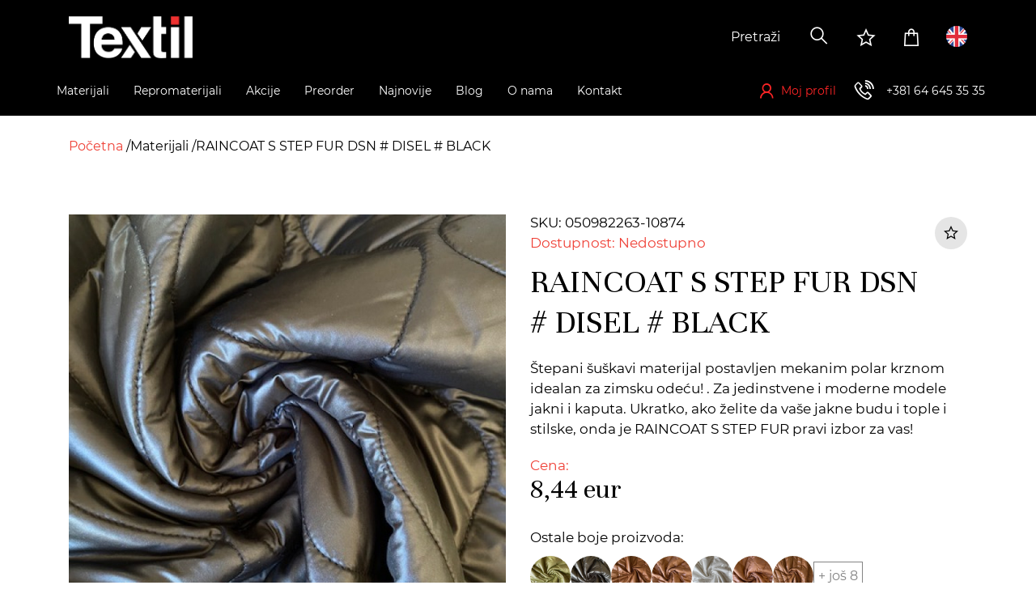

--- FILE ---
content_type: text/html; charset=UTF-8
request_url: https://www.textilue.rs/materijal/raincoat-s-step-fur-dsn-disel-black/050982263-10874
body_size: 18310
content:

<!doctype html>
<html lang="sr">
    <head>
        <script>
window.dataLayer = window.dataLayer || [];
</script>
<!-- Google Tag Manager -->
<script>(function(w,d,s,l,i){w[l]=w[l]||[];w[l].push({'gtm.start':
new Date().getTime(),event:'gtm.js'});var f=d.getElementsByTagName(s)[0],
j=d.createElement(s),dl=l!='dataLayer'?'&l='+l:'';j.async=true;j.src=
'https://www.googletagmanager.com/gtm.js?id='+i+dl;f.parentNode.insertBefore(j,f);
})(window,document,'script','dataLayer','GTM-N6LJ2QF');</script>
<!-- End Google Tag Manager -->
                                                                    <meta name="facebook-domain-verification" content="arlg9tzdgilpsssken1wifhz4zennn" />
                     
        
        <meta charset="utf-8">
<meta http-equiv="X-UA-Compatible" content="IE=edge">
<meta name="viewport" content="width=device-width, initial-scale=1.0, maximum-scale=1.0">
<!-- The above 3 meta tags *must* come first in the head; any other head content must come *after* these tags -->

<meta name="csrf-token" content="">

<title>RAINCOAT S STEP FUR DSN # DISEL # BLACK | Textil</title>
<meta name="description" content="Najveći centar za veleprodaju materijala u regionu.">

<!--PREVENT BROWSERS FROM TURNING PLAIN NUMBER INTO LINK "tel:"-->
<meta name="format-detection" content="telephone=no">

<!--iOS compatibile-->
<meta name="apple-mobile-web-app-capable" content="yes">
<meta name="apple-mobile-web-app-title" content="Textil">
<!-- <link rel="apple-touch-icon" href="img/favicon.ico"> -->

<!--Android compatibile-->
<meta name="mobile-web-app-capable" content="yes">
<meta name="aplication-name" content="Textil">
<!-- <link rel="icon" type="icon/png" href="img/favicon.ico"> -->

<!-- Social networks OG/Twitter -->
<meta property="og:url" content="https://www.textilue.rs/materijal/raincoat-s-step-fur-dsn-disel-black/050982263-10874">
<meta property="og:type" content="product">
<meta property="og:price:curency" content="EUR"><meta property="og:price:amount" content="8,44"><meta property="og:title" content="RAINCOAT S STEP FUR DSN # DISEL # BLACK |  Textil">
<meta property="og:description" content="Najveći centar za veleprodaju materijala u regionu.">
<meta property="og:image" content="/thumbs/l/storage/products/050982263/10874_1.jpg?t=1769045603">
<meta property="og:site_name" content="Textil">
<meta name="twitter:site" content="@Textil">
<meta name="twitter:title" content="RAINCOAT S STEP FUR DSN # DISEL # BLACK |  Textil">
<meta name="twitter:card" content="summary_large_image">
<meta name="twitter:description" content="Najveći centar za veleprodaju materijala u regionu.">
<meta name="twitter:image" content="/theme/img/logo-light.png">

<!-- preload webfonts -->
<link rel="preload" href="https://www.textilue.rs/theme/css/fonts/Montserrat/Montserrat-Regular/Montserrat-Regular.woff2" as="font" type="font/woff2" crossorigin>
<link rel="preload" href="https://www.textilue.rs/theme/css/fonts/Montserrat/Montserrat-Light/Montserrat-Light.woff2" as="font" type="font/woff2" crossorigin>
<link rel="preload" href="https://www.textilue.rs/theme/css/fonts/LineAwesome/la-regular-400.woff2" as="font" type="font/woff2" crossorigin>
<link rel="preload" href="https://www.textilue.rs/theme/css/fonts/LineAwesome/la-brands-400.woff2" as="font" type="font/woff2" crossorigin>
<link rel="preload" href="https://www.textilue.rs/theme/css/fonts/LineAwesome/la-solid-900.woff2" as="font" type="font/woff2" crossorigin>


<!-- favicons -->
<link rel="apple-touch-icon" sizes="57x57" href="https://www.textilue.rs/theme/img/favicons/apple-icon-57x57.png">
<link rel="apple-touch-icon" sizes="60x60" href="https://www.textilue.rs/theme/img/favicons/apple-icon-60x60.png">
<link rel="apple-touch-icon" sizes="72x72" href="https://www.textilue.rs/theme/img/favicons/apple-icon-72x72.png">
<link rel="apple-touch-icon" sizes="76x76" href="https://www.textilue.rs/theme/img/favicons/apple-icon-76x76.png">
<link rel="apple-touch-icon" sizes="114x114" href="https://www.textilue.rs/theme/img/favicons/apple-icon-114x114.png">
<link rel="apple-touch-icon" sizes="120x120" href="https://www.textilue.rs/theme/img/favicons/apple-icon-120x120.png">
<link rel="apple-touch-icon" sizes="144x144" href="https://www.textilue.rs/theme/img/favicons/apple-icon-144x144.png">
<link rel="apple-touch-icon" sizes="152x152" href="https://www.textilue.rs/theme/img/favicons/apple-icon-152x152.png">
<link rel="apple-touch-icon" sizes="180x180" href="https://www.textilue.rs/theme/img/favicons/apple-icon-180x180.png">
<link rel="icon" type="image/png" sizes="192x192"  href="https://www.textilue.rs/theme/img/favicons/android-icon-192x192.png">
<link rel="icon" type="image/png" sizes="32x32" href="https://www.textilue.rs/theme/img/favicons/favicon-32x32.png">
<link rel="icon" type="image/png" sizes="96x96" href="https://www.textilue.rs/theme/img/favicons/favicon-96x96.png">
<link rel="icon" type="image/png" sizes="16x16" href="https://www.textilue.rs/theme/img/favicons/favicon-16x16.png">
<link rel="manifest" href="https://www.textilue.rs/manifest.json">
<meta name="msapplication-TileColor" content="#ffffff">
<meta name="msapplication-TileImage" content="https://www.textilue.rs/theme/img/favicons/ms-icon-144x144.png">
<meta name="theme-color" content="#ffffff">



<!-- Website common style -->


<link rel="stylesheet" type="text/css" href="https://www.textilue.rs/theme/css/toastr.min.css"> 

<link href="https://www.textilue.rs/theme/css/style.css?v=44" rel="stylesheet" type="text/css">


<!--ICON FONT AND CSS FOR PAGE SINGLE PRODUCT (ONLY USED ON THAT PAGE)-->
<link href="https://www.textilue.rs/theme/css/textil-icon-font.css" rel="stylesheet" type="text/css">
<link href="https://www.textilue.rs/theme/css/xzoom.css" rel="stylesheet"  type="text/css" />

<style>

.xzoom-preview {
    border: none;
    background: none;
    box-shadow: none;
}
.xzoom-gallery {
    margin-left: 0;
}

</style>

    </head>

    <body>
        <header>
    <!-- header top start -->
    <div class="header-top">
        <div class="container">
            <div class="wrapper">
                <a href="https://www.textilue.rs" class="header-logo">
                    <img src="https://www.textilue.rs/theme/img/logo-light.png" alt="logo">
                </a>
                <div class="options-wrapper">
                    <form action="" method="get" class="search-form d-flex">
    <div class="form-group">
        <select 
            id="search_products"
            name="search_products"
            class="d-none"
            multiple
        >
                </select>
    </div>
    <button class="search-btn">
        <i class="las la-search" aria-hidden="true"></i>
    </button>
</form>

                    <a href="https://www.textilue.rs/b2b/lista-zelja" class="option-link wishlist-option d-none d-lg-block">
                        <i class="lar la-star" aria-hidden="true"></i>
                    </a>
                    <a href="https://www.textilue.rs/b2b/korpa/prikaz" class="option-link cart-option d-none d-lg-block cart-counter-wrapper">
                        <i class="las la-shopping-bag" aria-hidden="true" data-cart="0"></i>
                    </a>
                                        <a class="option-link language-option" href="/en">
                        <span class="flag-image">
                            <img src="https://www.textilue.rs/theme/img/en-flag.png" alt="en">
                        </span>
                    </a>
                                        <a href="tel: +381646453535" class="option-link phone-link d-lg-none">
                        <i class="las la-phone-volume" aria-hidden="true"></i>
                    </a>
                    <button class="menu-toggler option-link d-lg-none">
                        <i class="las la-bars"></i>
                    </button>
                </div>
            </div>
        </div>
    </div><!-- header top end -->
    <!-- header bottom start -->
    <div class="header-bottom">
        <div class="container">
            <div class="wrapper">
                <button class="close-menu hover d-lg-none">
                    <i class="las la-times"></i>
                </button>
                <!-- header menu start -->
                <nav class="header-menu-wrapper">
                    <ul class="header-menu">
                         
                                                <li class="header-menu-item ">
                            <a href="/materijali" class="header-menu-link">
                                <span class="header-menu-link-text">Materijali</span>
                                                                    <span class="submenu-toggler">
                                        <i class="las la-plus"></i>
                                    </span>
                                    <span class="arrow-down d-none">
                                        <svg aria-hidden="true" focusable="false" data-prefix="fas" data-icon="chevron-up" class="svg-inline--fa fa-chevron-up fa-w-14" role="img" xmlns="http://www.w3.org/2000/svg" viewBox="0 0 448 512"><path fill="currentColor" d="M240.971 130.524l194.343 194.343c9.373 9.373 9.373 24.569 0 33.941l-22.667 22.667c-9.357 9.357-24.522 9.375-33.901.04L224 227.495 69.255 381.516c-9.379 9.335-24.544 9.317-33.901-.04l-22.667-22.667c-9.373-9.373-9.373-24.569 0-33.941L207.03 130.525c9.372-9.373 24.568-9.373 33.941-.001z"></path></svg>
                                    </span>
                                                            </a>
                                                            <div class="submenu-wrapper">
                                                                        <div class="submenu-part">
                                        <ul class="submenu">
                                                                                <li class="header-menu-item">
                                            <a href="/materijali/sport-fitness" class="header-menu-link">
                                                <span class="header-menu-link-text">
                                                    Sport/Fitness
                                                </span>
                                                <span class="submenu-toggler">
                                                    <i class="las la-plus"></i>
                                                </span>
                                            </a>
                                            <ul class="submenu" >
                                                                                                                                            </ul>
                                        </li>
                                                                                <li class="header-menu-item">
                                            <a href="/materijali/rublje-and-sleepwear" class="header-menu-link">
                                                <span class="header-menu-link-text">
                                                    Rublje &amp; Sleepwear
                                                </span>
                                                <span class="submenu-toggler">
                                                    <i class="las la-plus"></i>
                                                </span>
                                            </a>
                                            <ul class="submenu" >
                                                                                                                                            </ul>
                                        </li>
                                                                                <li class="header-menu-item">
                                            <a href="/materijali/male-kolicine" class="header-menu-link">
                                                <span class="header-menu-link-text">
                                                    Male količine
                                                </span>
                                                <span class="submenu-toggler">
                                                    <i class="las la-plus"></i>
                                                </span>
                                            </a>
                                            <ul class="submenu" >
                                                                                                                                            </ul>
                                        </li>
                                                                                <li class="header-menu-item">
                                            <a href="/materijali/trikotazni-materijali" class="header-menu-link">
                                                <span class="header-menu-link-text">
                                                    Trikotažni materijali
                                                </span>
                                                <span class="submenu-toggler">
                                                    <i class="las la-plus"></i>
                                                </span>
                                            </a>
                                            <ul class="submenu" >
                                                                                                <li class="header-menu-item d-none d-lg-block">
                                                    <span class="header-menu-link">
                                                        <span class="header-menu-link-text">
                                                        -
                                                        </span>
                                                    </span>
                                                </li>
                                                                                                                                                <li class="header-menu-item">
                                                    <a href="/materijali/trikotazni-materijali/pletenine" class="header-menu-link">
                                                        <span class="header-menu-link-text">
                                                            Pletenine
                                                        </span>
                                                    </a>
                                                </li>
                                                                                                <li class="header-menu-item">
                                                    <a href="/materijali/trikotazni-materijali/futer" class="header-menu-link">
                                                        <span class="header-menu-link-text">
                                                            Futer
                                                        </span>
                                                    </a>
                                                </li>
                                                                                                <li class="header-menu-item">
                                                    <a href="/materijali/trikotazni-materijali/singl" class="header-menu-link">
                                                        <span class="header-menu-link-text">
                                                            Singl
                                                        </span>
                                                    </a>
                                                </li>
                                                                                                <li class="header-menu-item">
                                                    <a href="/materijali/trikotazni-materijali/interlok" class="header-menu-link">
                                                        <span class="header-menu-link-text">
                                                            Interlok
                                                        </span>
                                                    </a>
                                                </li>
                                                                                                <li class="header-menu-item">
                                                    <a href="/materijali/trikotazni-materijali/rib" class="header-menu-link">
                                                        <span class="header-menu-link-text">
                                                            Rib
                                                        </span>
                                                    </a>
                                                </li>
                                                                                                <li class="header-menu-item">
                                                    <a href="/materijali/trikotazni-materijali/viskoza-pletenina" class="header-menu-link">
                                                        <span class="header-menu-link-text">
                                                            Viskoza pletenina
                                                        </span>
                                                    </a>
                                                </li>
                                                                                                <li class="header-menu-item">
                                                    <a href="/materijali/trikotazni-materijali/poliestarska-trikotaza" class="header-menu-link">
                                                        <span class="header-menu-link-text">
                                                            Poliestarska trikotaža
                                                        </span>
                                                    </a>
                                                </li>
                                                                                                <li class="header-menu-item">
                                                    <a href="/materijali/trikotazni-materijali/polar" class="header-menu-link">
                                                        <span class="header-menu-link-text">
                                                            Polar
                                                        </span>
                                                    </a>
                                                </li>
                                                                                                <li class="header-menu-item">
                                                    <a href="/materijali/trikotazni-materijali/bebi-plis" class="header-menu-link">
                                                        <span class="header-menu-link-text">
                                                            Bebi pliš
                                                        </span>
                                                    </a>
                                                </li>
                                                                                                <li class="header-menu-item">
                                                    <a href="/materijali/trikotazni-materijali/vunene-trikotaze" class="header-menu-link">
                                                        <span class="header-menu-link-text">
                                                            Vunene trikotaže
                                                        </span>
                                                    </a>
                                                </li>
                                                                                                <li class="header-menu-item">
                                                    <a href="/materijali/trikotazni-materijali/zakard-pletenina" class="header-menu-link">
                                                        <span class="header-menu-link-text">
                                                            Žakard pletenina
                                                        </span>
                                                    </a>
                                                </li>
                                                                                                <li class="header-menu-item">
                                                    <a href="/materijali/trikotazni-materijali/plis" class="header-menu-link">
                                                        <span class="header-menu-link-text">
                                                            Pliš
                                                        </span>
                                                    </a>
                                                </li>
                                                                                                <li class="header-menu-item">
                                                    <a href="/materijali/trikotazni-materijali/scuba" class="header-menu-link">
                                                        <span class="header-menu-link-text">
                                                            Scuba
                                                        </span>
                                                    </a>
                                                </li>
                                                                                            </ul>
                                        </li>
                                                                                </ul>
                                    </div>
                                                                        <div class="submenu-part">
                                        <ul class="submenu">
                                                                                <li class="header-menu-item">
                                            <a href="/materijali/materijali-za-svecane-kolekcije" class="header-menu-link">
                                                <span class="header-menu-link-text">
                                                    Materijali za svečane kolekcije
                                                </span>
                                                <span class="submenu-toggler">
                                                    <i class="las la-plus"></i>
                                                </span>
                                            </a>
                                            <ul class="submenu" >
                                                                                                <li class="header-menu-item d-none d-lg-block">
                                                    <span class="header-menu-link">
                                                        <span class="header-menu-link-text">
                                                        -
                                                        </span>
                                                    </span>
                                                </li>
                                                                                                                                                <li class="header-menu-item">
                                                    <a href="/materijali/materijali-za-svecane-kolekcije/trending-materijali" class="header-menu-link">
                                                        <span class="header-menu-link-text">
                                                            Trending materijali
                                                        </span>
                                                    </a>
                                                </li>
                                                                                                <li class="header-menu-item">
                                                    <a href="/materijali/materijali-za-svecane-kolekcije/saten" class="header-menu-link">
                                                        <span class="header-menu-link-text">
                                                            Saten
                                                        </span>
                                                    </a>
                                                </li>
                                                                                                <li class="header-menu-item">
                                                    <a href="/materijali/materijali-za-svecane-kolekcije/svila" class="header-menu-link">
                                                        <span class="header-menu-link-text">
                                                            Svila
                                                        </span>
                                                    </a>
                                                </li>
                                                                                                <li class="header-menu-item">
                                                    <a href="/materijali/materijali-za-svecane-kolekcije/til" class="header-menu-link">
                                                        <span class="header-menu-link-text">
                                                            Til
                                                        </span>
                                                    </a>
                                                </li>
                                                                                                <li class="header-menu-item">
                                                    <a href="/materijali/materijali-za-svecane-kolekcije/cipka" class="header-menu-link">
                                                        <span class="header-menu-link-text">
                                                            Čipka
                                                        </span>
                                                    </a>
                                                </li>
                                                                                                <li class="header-menu-item">
                                                    <a href="/materijali/materijali-za-svecane-kolekcije/sljokice" class="header-menu-link">
                                                        <span class="header-menu-link-text">
                                                            Šljokice
                                                        </span>
                                                    </a>
                                                </li>
                                                                                                <li class="header-menu-item">
                                                    <a href="/materijali/materijali-za-svecane-kolekcije/svecane-trikotaze" class="header-menu-link">
                                                        <span class="header-menu-link-text">
                                                            Svečane trikotaže
                                                        </span>
                                                    </a>
                                                </li>
                                                                                            </ul>
                                        </li>
                                                                                <li class="header-menu-item">
                                            <a href="/materijali/stofovi" class="header-menu-link">
                                                <span class="header-menu-link-text">
                                                    Štofovi
                                                </span>
                                                <span class="submenu-toggler">
                                                    <i class="las la-plus"></i>
                                                </span>
                                            </a>
                                            <ul class="submenu" >
                                                                                                <li class="header-menu-item d-none d-lg-block">
                                                    <span class="header-menu-link">
                                                        <span class="header-menu-link-text">
                                                        -
                                                        </span>
                                                    </span>
                                                </li>
                                                                                                                                                <li class="header-menu-item">
                                                    <a href="/materijali/stofovi/stof" class="header-menu-link">
                                                        <span class="header-menu-link-text">
                                                            Štof
                                                        </span>
                                                    </a>
                                                </li>
                                                                                                <li class="header-menu-item">
                                                    <a href="/materijali/stofovi/ponte-roma" class="header-menu-link">
                                                        <span class="header-menu-link-text">
                                                            Ponte Roma
                                                        </span>
                                                    </a>
                                                </li>
                                                                                                <li class="header-menu-item">
                                                    <a href="/materijali/stofovi/zakard-tkanina" class="header-menu-link">
                                                        <span class="header-menu-link-text">
                                                            Žakard tkanina
                                                        </span>
                                                    </a>
                                                </li>
                                                                                            </ul>
                                        </li>
                                                                                <li class="header-menu-item">
                                            <a href="/materijali/kosuljarci" class="header-menu-link">
                                                <span class="header-menu-link-text">
                                                    Košuljarci
                                                </span>
                                                <span class="submenu-toggler">
                                                    <i class="las la-plus"></i>
                                                </span>
                                            </a>
                                            <ul class="submenu" >
                                                                                                <li class="header-menu-item d-none d-lg-block">
                                                    <span class="header-menu-link">
                                                        <span class="header-menu-link-text">
                                                        -
                                                        </span>
                                                    </span>
                                                </li>
                                                                                                                                                <li class="header-menu-item">
                                                    <a href="/materijali/kosuljarci/viskozni-kosuljarac" class="header-menu-link">
                                                        <span class="header-menu-link-text">
                                                            Viskozni košuljarac
                                                        </span>
                                                    </a>
                                                </li>
                                                                                                <li class="header-menu-item">
                                                    <a href="/materijali/kosuljarci/sinteticki-kosuljarac" class="header-menu-link">
                                                        <span class="header-menu-link-text">
                                                            Sintetički košuljarac
                                                        </span>
                                                    </a>
                                                </li>
                                                                                                <li class="header-menu-item">
                                                    <a href="/materijali/kosuljarci/pamucni-kosuljarac" class="header-menu-link">
                                                        <span class="header-menu-link-text">
                                                            Pamučni košuljarac
                                                        </span>
                                                    </a>
                                                </li>
                                                                                            </ul>
                                        </li>
                                                                                </ul>
                                    </div>
                                                                        <div class="submenu-part">
                                        <ul class="submenu">
                                                                                <li class="header-menu-item">
                                            <a href="/materijali/materijali-za-jakne-i-kapute" class="header-menu-link">
                                                <span class="header-menu-link-text">
                                                    Materijali za jakne i kapute
                                                </span>
                                                <span class="submenu-toggler">
                                                    <i class="las la-plus"></i>
                                                </span>
                                            </a>
                                            <ul class="submenu" >
                                                                                                <li class="header-menu-item d-none d-lg-block">
                                                    <span class="header-menu-link">
                                                        <span class="header-menu-link-text">
                                                        -
                                                        </span>
                                                    </span>
                                                </li>
                                                                                                                                                <li class="header-menu-item">
                                                    <a href="/materijali/materijali-za-jakne-i-kapute/suskavac" class="header-menu-link">
                                                        <span class="header-menu-link-text">
                                                            Šuškavac
                                                        </span>
                                                    </a>
                                                </li>
                                                                                                <li class="header-menu-item">
                                                    <a href="/materijali/materijali-za-jakne-i-kapute/velur" class="header-menu-link">
                                                        <span class="header-menu-link-text">
                                                            Velur
                                                        </span>
                                                    </a>
                                                </li>
                                                                                                <li class="header-menu-item">
                                                    <a href="/materijali/materijali-za-jakne-i-kapute/bukle" class="header-menu-link">
                                                        <span class="header-menu-link-text">
                                                            Bukle
                                                        </span>
                                                    </a>
                                                </li>
                                                                                                <li class="header-menu-item">
                                                    <a href="/materijali/materijali-za-jakne-i-kapute/tvid" class="header-menu-link">
                                                        <span class="header-menu-link-text">
                                                            Tvid
                                                        </span>
                                                    </a>
                                                </li>
                                                                                                <li class="header-menu-item">
                                                    <a href="/materijali/materijali-za-jakne-i-kapute/vestacka-krzna" class="header-menu-link">
                                                        <span class="header-menu-link-text">
                                                            Veštačka krzna
                                                        </span>
                                                    </a>
                                                </li>
                                                                                            </ul>
                                        </li>
                                                                                <li class="header-menu-item">
                                            <a href="/materijali/casual" class="header-menu-link">
                                                <span class="header-menu-link-text">
                                                    Casual
                                                </span>
                                                <span class="submenu-toggler">
                                                    <i class="las la-plus"></i>
                                                </span>
                                            </a>
                                            <ul class="submenu" >
                                                                                                <li class="header-menu-item d-none d-lg-block">
                                                    <span class="header-menu-link">
                                                        <span class="header-menu-link-text">
                                                        -
                                                        </span>
                                                    </span>
                                                </li>
                                                                                                                                                <li class="header-menu-item">
                                                    <a href="/materijali/casual/eko-koza" class="header-menu-link">
                                                        <span class="header-menu-link-text">
                                                            Eko koža
                                                        </span>
                                                    </a>
                                                </li>
                                                                                                <li class="header-menu-item">
                                                    <a href="/materijali/casual/keper" class="header-menu-link">
                                                        <span class="header-menu-link-text">
                                                            Keper
                                                        </span>
                                                    </a>
                                                </li>
                                                                                                <li class="header-menu-item">
                                                    <a href="/materijali/casual/teksas" class="header-menu-link">
                                                        <span class="header-menu-link-text">
                                                            Teksas
                                                        </span>
                                                    </a>
                                                </li>
                                                                                                <li class="header-menu-item">
                                                    <a href="/materijali/casual/somot" class="header-menu-link">
                                                        <span class="header-menu-link-text">
                                                            Somot
                                                        </span>
                                                    </a>
                                                </li>
                                                                                                <li class="header-menu-item">
                                                    <a href="/materijali/casual/lan" class="header-menu-link">
                                                        <span class="header-menu-link-text">
                                                            Lan
                                                        </span>
                                                    </a>
                                                </li>
                                                                                            </ul>
                                        </li>
                                                                                </ul>
                                    </div>
                                                                        <div class="submenu-part">
                                        <ul class="submenu">
                                                                                <li class="header-menu-item">
                                            <a href="/materijali/odrzivi-materijali" class="header-menu-link">
                                                <span class="header-menu-link-text">
                                                    Održivi materijali
                                                </span>
                                                <span class="submenu-toggler">
                                                    <i class="las la-plus"></i>
                                                </span>
                                            </a>
                                            <ul class="submenu" >
                                                                                                <li class="header-menu-item d-none d-lg-block">
                                                    <span class="header-menu-link">
                                                        <span class="header-menu-link-text">
                                                        -
                                                        </span>
                                                    </span>
                                                </li>
                                                                                                                                                <li class="header-menu-item">
                                                    <a href="/materijali/odrzivi-materijali/tencel" class="header-menu-link">
                                                        <span class="header-menu-link-text">
                                                            Tencel
                                                        </span>
                                                    </a>
                                                </li>
                                                                                                <li class="header-menu-item">
                                                    <a href="/materijali/odrzivi-materijali/organski-pamuk" class="header-menu-link">
                                                        <span class="header-menu-link-text">
                                                            Organski pamuk
                                                        </span>
                                                    </a>
                                                </li>
                                                                                                <li class="header-menu-item">
                                                    <a href="/materijali/odrzivi-materijali/lan" class="header-menu-link">
                                                        <span class="header-menu-link-text">
                                                            Lan
                                                        </span>
                                                    </a>
                                                </li>
                                                                                            </ul>
                                        </li>
                                                                                <li class="header-menu-item">
                                            <a href="/materijali/materijali-za-uniforme" class="header-menu-link">
                                                <span class="header-menu-link-text">
                                                    Materijali za uniforme
                                                </span>
                                                <span class="submenu-toggler">
                                                    <i class="las la-plus"></i>
                                                </span>
                                            </a>
                                            <ul class="submenu" >
                                                                                                <li class="header-menu-item d-none d-lg-block">
                                                    <span class="header-menu-link">
                                                        <span class="header-menu-link-text">
                                                        -
                                                        </span>
                                                    </span>
                                                </li>
                                                                                                                                                <li class="header-menu-item">
                                                    <a href="/materijali/materijali-za-uniforme/materijali-za-medicinske-uniforme" class="header-menu-link">
                                                        <span class="header-menu-link-text">
                                                            Materijali za medicinske uniforme
                                                        </span>
                                                    </a>
                                                </li>
                                                                                            </ul>
                                        </li>
                                                                                </ul>
                                    </div>
                                                                    </div>
                                                    </li>
                         
                                                <li class="header-menu-item filters d-lg-none">
                            <a class="header-menu-link">
                                Filteri                                <span class="filters-icon">
                                    <i class="las la-filter"></i>
                                </span>
                            </a>
                        </li>
                                                <li class="header-menu-item ">
                            <a href="/repromaterijali" class="header-menu-link">
                                <span class="header-menu-link-text">Repromaterijali</span>
                                                                    <span class="submenu-toggler">
                                        <i class="las la-plus"></i>
                                    </span>
                                    <span class="arrow-down d-none">
                                        <svg aria-hidden="true" focusable="false" data-prefix="fas" data-icon="chevron-up" class="svg-inline--fa fa-chevron-up fa-w-14" role="img" xmlns="http://www.w3.org/2000/svg" viewBox="0 0 448 512"><path fill="currentColor" d="M240.971 130.524l194.343 194.343c9.373 9.373 9.373 24.569 0 33.941l-22.667 22.667c-9.357 9.357-24.522 9.375-33.901.04L224 227.495 69.255 381.516c-9.379 9.335-24.544 9.317-33.901-.04l-22.667-22.667c-9.373-9.373-9.373-24.569 0-33.941L207.03 130.525c9.372-9.373 24.568-9.373 33.941-.001z"></path></svg>
                                    </span>
                                                            </a>
                                                            <div class="submenu-wrapper d-md-none">
                                    <ul class="submenu" style="margin-top:0px !important">
                                                                                    <li class="header-menu-item">
                                                <a href="/repromaterijali/lepljivo-platno" class="header-menu-link">
                                                    <span class="header-menu-link-text">
                                                        Lepljivo platno
                                                    </span>
                                                </a>
                                            </li>
                                                                                    <li class="header-menu-item">
                                                <a href="/repromaterijali/postava" class="header-menu-link">
                                                    <span class="header-menu-link-text">
                                                        Postava
                                                    </span>
                                                </a>
                                            </li>
                                                                                    <li class="header-menu-item">
                                                <a href="/repromaterijali/rajsferslus" class="header-menu-link">
                                                    <span class="header-menu-link-text">
                                                        Rajsferšlus
                                                    </span>
                                                </a>
                                            </li>
                                                                                    <li class="header-menu-item">
                                                <a href="/repromaterijali/konac" class="header-menu-link">
                                                    <span class="header-menu-link-text">
                                                        Konac
                                                    </span>
                                                </a>
                                            </li>
                                                                                    <li class="header-menu-item">
                                                <a href="/repromaterijali/render" class="header-menu-link">
                                                    <span class="header-menu-link-text">
                                                        Render
                                                    </span>
                                                </a>
                                            </li>
                                                                                    <li class="header-menu-item">
                                                <a href="/repromaterijali/kragne" class="header-menu-link">
                                                    <span class="header-menu-link-text">
                                                        Kragne
                                                    </span>
                                                </a>
                                            </li>
                                                                                    <li class="header-menu-item">
                                                <a href="/repromaterijali/lajsne" class="header-menu-link">
                                                    <span class="header-menu-link-text">
                                                        Lajsne
                                                    </span>
                                                </a>
                                            </li>
                                                                                    <li class="header-menu-item">
                                                <a href="/repromaterijali/trake" class="header-menu-link">
                                                    <span class="header-menu-link-text">
                                                        Trake
                                                    </span>
                                                </a>
                                            </li>
                                                                                    <li class="header-menu-item">
                                                <a href="/repromaterijali/sifon-damast" class="header-menu-link">
                                                    <span class="header-menu-link-text">
                                                        Šifon, Damast
                                                    </span>
                                                </a>
                                            </li>
                                                                                    <li class="header-menu-item">
                                                <a href="/repromaterijali/aplikacije" class="header-menu-link">
                                                    <span class="header-menu-link-text">
                                                        Aplikacije
                                                    </span>
                                                </a>
                                            </li>
                                                                            </ul>
                                </div>
                                <div class="submenu-wrapper d-none-md">
                                    <ul class="submenu" style="margin-top:0px !important">
                                        <li class="header-menu-item">
                                            <ul class="submenu">
                                                                                                    <li class="header-menu-item">
                                                        <a href="/repromaterijali/lepljivo-platno" class="header-menu-link">
                                                            <span class="header-menu-link-text">
                                                                Lepljivo platno
                                                            </span>
                                                        </a>
                                                    </li>
                                                                                                    <li class="header-menu-item">
                                                        <a href="/repromaterijali/postava" class="header-menu-link">
                                                            <span class="header-menu-link-text">
                                                                Postava
                                                            </span>
                                                        </a>
                                                    </li>
                                                                                                    <li class="header-menu-item">
                                                        <a href="/repromaterijali/rajsferslus" class="header-menu-link">
                                                            <span class="header-menu-link-text">
                                                                Rajsferšlus
                                                            </span>
                                                        </a>
                                                    </li>
                                                                                                    <li class="header-menu-item">
                                                        <a href="/repromaterijali/konac" class="header-menu-link">
                                                            <span class="header-menu-link-text">
                                                                Konac
                                                            </span>
                                                        </a>
                                                    </li>
                                                                                                    <li class="header-menu-item">
                                                        <a href="/repromaterijali/render" class="header-menu-link">
                                                            <span class="header-menu-link-text">
                                                                Render
                                                            </span>
                                                        </a>
                                                    </li>
                                                                                                    <li class="header-menu-item">
                                                        <a href="/repromaterijali/kragne" class="header-menu-link">
                                                            <span class="header-menu-link-text">
                                                                Kragne
                                                            </span>
                                                        </a>
                                                    </li>
                                                                                                    <li class="header-menu-item">
                                                        <a href="/repromaterijali/lajsne" class="header-menu-link">
                                                            <span class="header-menu-link-text">
                                                                Lajsne
                                                            </span>
                                                        </a>
                                                    </li>
                                                                                                    <li class="header-menu-item">
                                                        <a href="/repromaterijali/trake" class="header-menu-link">
                                                            <span class="header-menu-link-text">
                                                                Trake
                                                            </span>
                                                        </a>
                                                    </li>
                                                                                                    <li class="header-menu-item">
                                                        <a href="/repromaterijali/sifon-damast" class="header-menu-link">
                                                            <span class="header-menu-link-text">
                                                                Šifon, Damast
                                                            </span>
                                                        </a>
                                                    </li>
                                                                                                    <li class="header-menu-item">
                                                        <a href="/repromaterijali/aplikacije" class="header-menu-link">
                                                            <span class="header-menu-link-text">
                                                                Aplikacije
                                                            </span>
                                                        </a>
                                                    </li>
                                                                                            </ul>
                                        </li>
                                    </ul>
                                </div>
                                                    </li>
                         
                                                <li class="header-menu-item ">
                            <a href="/akcije" class="header-menu-link">
                                <span class="header-menu-link-text">Akcije</span>
                                                                    <span class="submenu-toggler">
                                        <i class="las la-plus"></i>
                                    </span>
                                    <span class="arrow-down d-none">
                                        <svg aria-hidden="true" focusable="false" data-prefix="fas" data-icon="chevron-up" class="svg-inline--fa fa-chevron-up fa-w-14" role="img" xmlns="http://www.w3.org/2000/svg" viewBox="0 0 448 512"><path fill="currentColor" d="M240.971 130.524l194.343 194.343c9.373 9.373 9.373 24.569 0 33.941l-22.667 22.667c-9.357 9.357-24.522 9.375-33.901.04L224 227.495 69.255 381.516c-9.379 9.335-24.544 9.317-33.901-.04l-22.667-22.667c-9.373-9.373-9.373-24.569 0-33.941L207.03 130.525c9.372-9.373 24.568-9.373 33.941-.001z"></path></svg>
                                    </span>
                                                            </a>
                                                            <div class="submenu-wrapper d-md-none">
                                    <ul class="submenu" style="margin-top:0px !important">
                                                                                    <li class="header-menu-item">
                                                <a href="/akcije/rasprodaja" class="header-menu-link">
                                                    <span class="header-menu-link-text">
                                                        Rasprodaja
                                                    </span>
                                                </a>
                                            </li>
                                                                                    <li class="header-menu-item">
                                                <a href="/akcije/uvek-niska-cena" class="header-menu-link">
                                                    <span class="header-menu-link-text">
                                                        Uvek niska cena
                                                    </span>
                                                </a>
                                            </li>
                                                                                    <li class="header-menu-item">
                                                <a href="/akcije/do-isteka-zaliha" class="header-menu-link">
                                                    <span class="header-menu-link-text">
                                                        Do isteka zaliha
                                                    </span>
                                                </a>
                                            </li>
                                                                            </ul>
                                </div>
                                <div class="submenu-wrapper d-none-md">
                                    <ul class="submenu" style="margin-top:0px !important">
                                        <li class="header-menu-item">
                                            <ul class="submenu">
                                                                                                    <li class="header-menu-item">
                                                        <a href="/akcije/rasprodaja" class="header-menu-link">
                                                            <span class="header-menu-link-text">
                                                                Rasprodaja
                                                            </span>
                                                        </a>
                                                    </li>
                                                                                                    <li class="header-menu-item">
                                                        <a href="/akcije/uvek-niska-cena" class="header-menu-link">
                                                            <span class="header-menu-link-text">
                                                                Uvek niska cena
                                                            </span>
                                                        </a>
                                                    </li>
                                                                                                    <li class="header-menu-item">
                                                        <a href="/akcije/do-isteka-zaliha" class="header-menu-link">
                                                            <span class="header-menu-link-text">
                                                                Do isteka zaliha
                                                            </span>
                                                        </a>
                                                    </li>
                                                                                            </ul>
                                        </li>
                                    </ul>
                                </div>
                                                    </li>
                         
                                                <li class="header-menu-item ">
                            <a href="/preorder" class="header-menu-link">
                                <span class="header-menu-link-text">Preorder</span>
                                                            </a>
                                                    </li>
                         
                                                <li class="header-menu-item ">
                            <a href="/najnovije" class="header-menu-link">
                                <span class="header-menu-link-text">Najnovije</span>
                                                            </a>
                                                    </li>
                         
                                                <li class="header-menu-item ">
                            <a href="https://www.textilue.rs/blog" class="header-menu-link">
                                <span class="header-menu-link-text">Blog</span>
                                                            </a>
                                                    </li>
                         
                                                <li class="header-menu-item ">
                            <a href="/o-nama" class="header-menu-link">
                                <span class="header-menu-link-text">O nama</span>
                                                            </a>
                                                    </li>
                         
                                                <li class="header-menu-item ">
                            <a href="/kontakt" class="header-menu-link">
                                <span class="header-menu-link-text">Kontakt</span>
                                                            </a>
                                                    </li>
                                            </ul>
                </nav><!-- header menu end -->
                <div class="header-bottom-links">

                    


                    <div class="header-bottom-link profile">
                        <a href="https://www.textilue.rs/b2b/profil" class="link" id="my-panel">
                            <span class="header-bottom-link-image">
                                <i class="las la-user text-danger" aria-hidden="true"></i>
                            </span>
                            <span class="header-bottom-link-text">
                                Moj profil                            </span>
                        </a>
                        <div class="profile-window d-lg-block d-none" id="my-panel-content">
                            <!-- za neulogovanog korisnika -->
                            <p>
                                Registrujte se kako biste ostvarili mogućnost za kupovinu                            </p>
                            <div class="links-wrapper">
                                <a href="https://www.textilue.rs/b2b/registracija">
                                    Kreiraj nalog                                </a>
                                <a href="https://www.textilue.rs/b2b/prijava">
                                    Prijava                                </a>
                            </div>
                            <!-- za neulogovanog korisnika -->
                        </div>
                        
                    </div>
                    <a href="https://www.textilue.rs/b2b/lista-zelja" class="header-bottom-link d-lg-none">
                        <span class="header-bottom-link-image">
                            <i class="lar la-star" aria-hidden="true"></i>
                        </span>
                        <span class="header-bottom-link-text">
                            Lista želja                        </span>
                    </a>
                    <a href="https://www.textilue.rs/b2b/korpa/prikaz" class="header-bottom-link d-lg-none">
                        <span class="header-bottom-link-image">
                            <i class="las la-shopping-bag" aria-hidden="true"></i>
                        </span>
                        <span class="header-bottom-link-text cart-counter-wrapper">
                            Korpa                        </span>
                    </a>
                    <a href="tel: +381 64 645 35 35" class="header-bottom-link d-none d-lg-flex">
                        <span class="header-bottom-link-image">
                            <i class="las la-phone-volume" aria-hidden="true"></i>
                        </span>
                        <span class="header-bottom-link-text">
                            +381 64 645 35 35
                        </span>
                    </a>
                </div>
            </div>
        </div>
    </div><!-- header bottom end -->
   
</header>


        <main>
            
<div class="breadcrumbs">
    <div class="container">
        <div class="breadcrumbs-wrapper">
            <a href="https://www.textilue.rs" class="breadcrumb-link" style="margin-inline-start: 0">
                Početna            </a>
                        <a href="/materijali" class="breadcrumb-link">
                Materijali
            </a>
                        <a href="" class="breadcrumb-link" style="pointer-events: none;">
                RAINCOAT S STEP FUR DSN # DISEL # BLACK
            </a>
        </div>
    </div>
</div><!-- breadcrumbs end -->
            
            <section class="single-product-wrapper single-product" id="single-product"
    data-event="product_view"
    data-product-id="050982263-10874"
    data-product-name="RAINCOAT S STEP FUR DSN # DISEL # BLACK"
    data-product-price="8.440000"
    data-product-category="SINTETICKI SUSKAVAC"
>
    <div class="container">
        <!-- section header start -->
        <div class="section-header">
           <div class="slider-wrapper">
            <!-- slider ide ovde -->
            <div class="swiper-container top-slider">
                <div class="swiper-wrapper">
                                        <figure class="swiper-slide img-placeholder">
                        <div class="swiper-zoom-container xzoom-container">
                            <img
                                class="xzoom"
                                id="main-image-0"
                                src="/thumbs/l/storage/products/050982263/10874_1.jpg?t=1769045603"
                                xoriginal="/thumbs/l/storage/products/050982263/10874_1.jpg?t=1769045603"
                                alt="050982263-10874"
                            />
                        </div>
                    </figure>
                                        <figure class="swiper-slide img-placeholder">
                        <div class="swiper-zoom-container xzoom-container">
                            <img
                                class="xzoom"
                                id="main-image-1"
                                src="/thumbs/l/storage/products/050982263/10874_2.jpg?t=1769045603"
                                xoriginal="/thumbs/l/storage/products/050982263/10874_2.jpg?t=1769045603"
                                alt="050982263-10874"
                            />
                        </div>
                    </figure>
                                        <figure class="swiper-slide img-placeholder">
                        <div class="swiper-zoom-container xzoom-container">
                            <img
                                class="xzoom"
                                id="main-image-2"
                                src="/thumbs/l/storage/products/050982263/10874_3.jpg?t=1769045603"
                                xoriginal="/thumbs/l/storage/products/050982263/10874_3.jpg?t=1769045603"
                                alt="050982263-10874"
                            />
                        </div>
                    </figure>
                                        <figure class="swiper-slide img-placeholder">
                        <div class="swiper-zoom-container xzoom-container">
                            <img
                                class="xzoom"
                                id="main-image-3"
                                src="/thumbs/l/storage/products/050982263/10874_4.jpg?t=1769045603"
                                xoriginal="/thumbs/l/storage/products/050982263/10874_4.jpg?t=1769045603"
                                alt="050982263-10874"
                            />
                        </div>
                    </figure>
                                        <figure class="swiper-slide img-placeholder">
                        <div class="swiper-zoom-container xzoom-container">
                            <img
                                class="xzoom"
                                id="main-image-4"
                                src="/thumbs/l/storage/products/050982263/10874_5.jpg?t=1769045603"
                                xoriginal="/thumbs/l/storage/products/050982263/10874_5.jpg?t=1769045603"
                                alt="050982263-10874"
                            />
                        </div>
                    </figure>
                                    </div>
            </div>
            <div class="swiper-container thumbs-slider">
                <div class="swiper-button-prev"></div>
                <div class="swiper-button-next"></div>
                <div class="swiper-wrapper">
                                            <figure class="swiper-slide img-placeholder">
                            <img
                                class="xzoom-gallery"
                                src="/thumbs/xs/storage/products/050982263/10874_1.jpg?t=1769045603"
                                xpreview="/thumbs/l/storage/products/050982263/10874_1.jpg?t=1769045603">
                        </figure>
                                            <figure class="swiper-slide img-placeholder">
                            <img
                                class="xzoom-gallery"
                                src="/thumbs/xs/storage/products/050982263/10874_2.jpg?t=1769045603"
                                xpreview="/thumbs/l/storage/products/050982263/10874_2.jpg?t=1769045603">
                        </figure>
                                            <figure class="swiper-slide img-placeholder">
                            <img
                                class="xzoom-gallery"
                                src="/thumbs/xs/storage/products/050982263/10874_3.jpg?t=1769045603"
                                xpreview="/thumbs/l/storage/products/050982263/10874_3.jpg?t=1769045603">
                        </figure>
                                            <figure class="swiper-slide img-placeholder">
                            <img
                                class="xzoom-gallery"
                                src="/thumbs/xs/storage/products/050982263/10874_4.jpg?t=1769045603"
                                xpreview="/thumbs/l/storage/products/050982263/10874_4.jpg?t=1769045603">
                        </figure>
                                            <figure class="swiper-slide img-placeholder">
                            <img
                                class="xzoom-gallery"
                                src="/thumbs/xs/storage/products/050982263/10874_5.jpg?t=1769045603"
                                xpreview="/thumbs/l/storage/products/050982263/10874_5.jpg?t=1769045603">
                        </figure>
                                    </div>
            </div>
           </div>
           <!-- single product actions -->
           <div class="info-actions-wrapper">
                <div class="product-info">
                    <div class="pretitle-info">
                        <div class="sku-availability-wrapper">
                            <p class="sku">SKU: 050982263-10874</p>
                            <p class="availability">
                                Dostupnost: Nedostupno
                            </p>
                        </div>
                        <button class="add-to-wishlist" data-product-id="050982263-10874">
                            <i class="lar la-star"></i>
                        </button>
                    </div>
                    <h1 class="title">
                        RAINCOAT S STEP FUR DSN # DISEL # BLACK
                    </h1>
                    <div class="description">
                        <p>
                            Štepani šuškavi materijal postavljen mekanim polar krznom idealan za zimsku odeću! . Za jedinstvene i moderne modele jakni i kaputa. Ukratko, ako želite da vaše jakne budu i tople i stilske, onda je RAINCOAT S STEP FUR pravi izbor za vas!
                        </p>
                    </div>
                    <p class="price">
                        Cena:
                        <del>
                        <span class="price-amount product-off-discount-price-amount text-muted" data-product="050982263-10874">
                            <span>
                                                            </span><span class="product-currency  d-none " data-product="050982263-10874">
                                eur
                            </span>
                        </span>
                        </del>
                        <span class="price-amount">
                            <span class="product-price-amount" data-product="050982263-10874">
                                8,44
                            </span>
                            <span>eur</span>
                        </span>
                    </p>
                                    </div>
                <div class="product-actions">
                    <div class="available-wrapper">
                                                                                                                    </div>
                    
                    <div class="other-variations">
    <p>Ostale boje proizvoda:</p>
    <div class="other-variations-wrapper">
                    <a href="/materijal/raincoat-s-step-fur-dsn-zik-zak-oasis-green/050982263-12149" class="other-variation ">
                <img src="/thumbs/xs/storage/products/050982263/12149_1.jpg?t=1769045603" alt="image">
            </a>
                    <a href="/materijal/raincoat-s-step-fur-dsn-line-10-black/050982263-13983" class="other-variation ">
                <img src="/thumbs/xs/storage/products/050982263/13983_1.jpg?t=1769045603" alt="image">
            </a>
                    <a href="/materijal/raincoat-s-step-fur-dsn-line-10-chipmunk/050982263-15972" class="other-variation ">
                <img src="/thumbs/xs/storage/products/050982263/15972_1.jpg?t=1769045603" alt="image">
            </a>
                    <a href="/materijal/raincoat-s-step-fur-dsn-zik-zak-chipmunk/050982263-15976" class="other-variation ">
                <img src="/thumbs/xs/storage/products/050982263/15976_1.jpg?t=1769045603" alt="image">
            </a>
                    <a href="/materijal/raincoat-s-step-fur-dsn-line-10-white-off/050982263-16349" class="other-variation ">
                <img src="/thumbs/xs/storage/products/050982263/16349_1.jpg?t=1769045603" alt="image">
            </a>
                    <a href="/materijal/raincoat-s-step-fur-dsn-disel-chipmunk/050982263-16946" class="other-variation ">
                <img src="/thumbs/xs/storage/products/050982263/16946_1.jpg?t=1769045603" alt="image">
            </a>
                    <a href="/materijal/raincoat-s-step-fur-dsn-line-chipmunk/050982263-16947" class="other-variation ">
                <img src="/thumbs/xs/storage/products/050982263/16947_1.jpg?t=1769045603" alt="image">
            </a>
                    <a href="/materijal/raincoat-s-step-fur-dsn-line-10-oasis-green/050982263-17602" class="other-variation  d-none ">
                <img src="/thumbs/xs/storage/products/050982263/17602_1.jpg?t=1769045604" alt="image">
            </a>
                    <a href="/materijal/raincoat-s-step-fur-dsn-romb-oasis-green/050982263-17603" class="other-variation  d-none ">
                <img src="/thumbs/xs/storage/products/050982263/17603_1.jpg?t=1769045604" alt="image">
            </a>
                    <a href="/materijal/raincoat-s-step-fur-dsn-diesel-white-off/050982263-17996" class="other-variation  d-none ">
                <img src="/thumbs/xs/storage/products/050982263/17996_1.jpg?t=1769045604" alt="image">
            </a>
                    <a href="/materijal/raincoat-s-step-fur-dsn-parallel-zik-zak-chipmunk/050982263-17999" class="other-variation  d-none ">
                <img src="/thumbs/xs/storage/products/050982263/17999_1.jpg?t=1769045604" alt="image">
            </a>
                    <a href="/materijal/raincoat-s-step-fur-dsn-parallel-zik-zak-white-off/050982263-18000" class="other-variation  d-none ">
                <img src="/thumbs/xs/storage/products/050982263/18000_1.jpg?t=1769045604" alt="image">
            </a>
                    <a href="/materijal/raincoat-s-step-fur-dsn-zik-zak-white-off/050982263-9616" class="other-variation  d-none ">
                <img src="/thumbs/xs/storage/products/050982263/9616_1.jpg?t=1769045603" alt="image">
            </a>
                    <a href="/materijal/raincoat-s-step-fur-dsn-romb-navy/050982263-9727" class="other-variation  d-none ">
                <img src="/thumbs/xs/storage/products/050982263/9727_1.jpg?t=1769045603" alt="image">
            </a>
                    <a href="/materijal/raincoat-s-step-fur-dsn-line-navy/050982263-9733" class="other-variation  d-none ">
                <img src="/thumbs/xs/storage/products/050982263/9733_1.jpg?t=1769045603" alt="image">
            </a>
                        <span class="more-variations">
            + još 8
        </span>
            </div>
</div>

                </div>
           </div>
        </div><!-- section header end -->
        <!-- section footer start -->
        <div class="section-footer">
            <!-- left part start -->
            <div class="left-part">
                <h6>Sastav <span class="text-secondary">- Lice /Nalicje:100%Poliestar Punilo:100%Poliestar</span></h6>
                <div class="specs-wrapper">
                    
                    <!-- spec start -->
                    <div class="spec">
                        <p class="spec-name">
                            JM:
                        </p>
                        <p class="spec-value">
                            M
                        </p>
                    </div><!-- spec end -->
                    <!-- spec start -->
                    <div class="spec">
                        <p class="spec-name">
                            Gramaža:
                        </p>
                        <p class="spec-value">
                            350 g/m<sup>2</sup>
                        </p>
                    </div><!-- spec end -->
                    <!-- spec start -->
                    <div class="spec">
                        <p class="spec-name">
                            Širina:
                        </p>
                        <p class="spec-value">
                            150 cm
                        </p>
                    </div><!-- spec end -->
                    <!-- spec start -->
                    <div class="spec">
                        <p class="spec-name">
                            Održavanje:
                        </p>
                        <p class="spec-value textil-font">
                               |  8  f  m  C                         </p>
                    </div><!-- spec end -->
                    <!-- spec start -->
                    <div class="spec">
                        <p class="spec-name">
                            Boja:
                        </p>
                        <p class="spec-value">
                            DSN # DISEL # BLACK
                        </p>
                    </div><!-- spec end -->
                    <!-- spec start -->
                    <div class="spec">
                        <p class="spec-name">
                            Dezen:
                        </p>
                        <p class="spec-value">
                            GEOMETRIC
                        </p>
                    </div><!-- spec end -->
                    <!-- spec start -->
                    <div class="spec">
                        <p class="spec-name">
                            Reorderable:
                        </p>
                        <p class="spec-value">
                             Ne                         </p>
                    </div><!-- spec end -->
                    <!-- spec start -->
                    <div class="spec">
                        <p class="spec-name">
                            Bazni artikal:
                        </p>
                        <p class="spec-value">
                             Ne                         </p>
                    </div><!-- spec end -->
                    <!-- spec start -->
                    <div class="spec">
                        <p class="spec-name">
                            Novi artikal:
                        </p>
                        <p class="spec-value">
                             Ne                         </p>
                    </div><!-- spec end -->
                    <!-- spec start -->
                    <div class="spec">
                        <p class="spec-name">
                            Zemlja porekla:
                        </p>
                        <p class="spec-value">
                            KINA
                        </p>
                    </div><!-- spec end -->
                    <!-- spec start -->
                    <div class="spec">
                        <p class="spec-name">
                            Atest:
                        </p>
                                                <p class="spec-value">
                            <a href="https://www.textilue.rs/storage/files/56459_atest-1_050982263-01-raincoat-s-step-fur-ki-30aa81-2023-700-1-23.jpg" download>
                                Preuzmi                            </a>
                        </p>
                                            </div><!-- spec end -->
                </div>
            </div><!-- left part end -->
            <!-- right part start -->
            <div class="right-part">
                                <div class="other-variations">
    <p>Ostale boje proizvoda:</p>
    <div class="other-variations-wrapper">
                    <a href="/materijal/raincoat-s-step-fur-dsn-zik-zak-oasis-green/050982263-12149" class="other-variation ">
                <img src="/thumbs/xs/storage/products/050982263/12149_1.jpg?t=1769045603" alt="image">
            </a>
                    <a href="/materijal/raincoat-s-step-fur-dsn-line-10-black/050982263-13983" class="other-variation ">
                <img src="/thumbs/xs/storage/products/050982263/13983_1.jpg?t=1769045603" alt="image">
            </a>
                    <a href="/materijal/raincoat-s-step-fur-dsn-line-10-chipmunk/050982263-15972" class="other-variation ">
                <img src="/thumbs/xs/storage/products/050982263/15972_1.jpg?t=1769045603" alt="image">
            </a>
                    <a href="/materijal/raincoat-s-step-fur-dsn-zik-zak-chipmunk/050982263-15976" class="other-variation ">
                <img src="/thumbs/xs/storage/products/050982263/15976_1.jpg?t=1769045603" alt="image">
            </a>
                    <a href="/materijal/raincoat-s-step-fur-dsn-line-10-white-off/050982263-16349" class="other-variation ">
                <img src="/thumbs/xs/storage/products/050982263/16349_1.jpg?t=1769045603" alt="image">
            </a>
                    <a href="/materijal/raincoat-s-step-fur-dsn-disel-chipmunk/050982263-16946" class="other-variation ">
                <img src="/thumbs/xs/storage/products/050982263/16946_1.jpg?t=1769045603" alt="image">
            </a>
                    <a href="/materijal/raincoat-s-step-fur-dsn-line-chipmunk/050982263-16947" class="other-variation ">
                <img src="/thumbs/xs/storage/products/050982263/16947_1.jpg?t=1769045603" alt="image">
            </a>
                    <a href="/materijal/raincoat-s-step-fur-dsn-line-10-oasis-green/050982263-17602" class="other-variation  d-none ">
                <img src="/thumbs/xs/storage/products/050982263/17602_1.jpg?t=1769045604" alt="image">
            </a>
                    <a href="/materijal/raincoat-s-step-fur-dsn-romb-oasis-green/050982263-17603" class="other-variation  d-none ">
                <img src="/thumbs/xs/storage/products/050982263/17603_1.jpg?t=1769045604" alt="image">
            </a>
                    <a href="/materijal/raincoat-s-step-fur-dsn-diesel-white-off/050982263-17996" class="other-variation  d-none ">
                <img src="/thumbs/xs/storage/products/050982263/17996_1.jpg?t=1769045604" alt="image">
            </a>
                    <a href="/materijal/raincoat-s-step-fur-dsn-parallel-zik-zak-chipmunk/050982263-17999" class="other-variation  d-none ">
                <img src="/thumbs/xs/storage/products/050982263/17999_1.jpg?t=1769045604" alt="image">
            </a>
                    <a href="/materijal/raincoat-s-step-fur-dsn-parallel-zik-zak-white-off/050982263-18000" class="other-variation  d-none ">
                <img src="/thumbs/xs/storage/products/050982263/18000_1.jpg?t=1769045604" alt="image">
            </a>
                    <a href="/materijal/raincoat-s-step-fur-dsn-zik-zak-white-off/050982263-9616" class="other-variation  d-none ">
                <img src="/thumbs/xs/storage/products/050982263/9616_1.jpg?t=1769045603" alt="image">
            </a>
                    <a href="/materijal/raincoat-s-step-fur-dsn-romb-navy/050982263-9727" class="other-variation  d-none ">
                <img src="/thumbs/xs/storage/products/050982263/9727_1.jpg?t=1769045603" alt="image">
            </a>
                    <a href="/materijal/raincoat-s-step-fur-dsn-line-navy/050982263-9733" class="other-variation  d-none ">
                <img src="/thumbs/xs/storage/products/050982263/9733_1.jpg?t=1769045603" alt="image">
            </a>
                        <span class="more-variations">
            + još 8
        </span>
            </div>
</div>
                <div class="tags-wrapper">
                    <span>Tagovi:</span>
                                            <a class="tag" style="margin-inline-end: 0"
                        href="https://www.textilue.rs/outdoor-materijal/2862/tag">outdoor materijal, </a>
                                            <a class="tag" style="margin-inline-end: 0"
                        href="https://www.textilue.rs/materijali-za-jakne/3021/tag">materijali za jakne, </a>
                                            <a class="tag" style="margin-inline-end: 0"
                        href="https://www.textilue.rs/suskavi-materijal/3411/tag">suskavi materijal, </a>
                                            <a class="tag" style="margin-inline-end: 0"
                        href="https://www.textilue.rs/materijali-za-suskavce/3412/tag">materijali za suskavce</a>
                                    </div>
            </div><!-- right part end -->
        </div><!-- section footer end -->
    </div>
</section><!-- single product section end -->
<!-- items section start -->
<section class="items-section products-page">
    <div class="container">
        <h2 class="new-section-title text-left">
            Kombinuj sa        </h2>
        <p class="section-desc">
            Materijalima po nameni i boji        </p>
        <div class="items-wrapper">
                            <article class="item"
    data-event="products_view"
    data-product-id="03051104-3905"
    data-product-name="KOSULJAR CO AMBIENTALE DSN # BLUE WHITE"
    data-product-price="1.760000"
    data-product-category="PAMUCNI KOSULJARAC"
>
    <a href="/materijal/kosuljar-co-ambientale-dsn-blue-white/03051104-3905" class="item-link">
        <figure class="item-image img-placeholder">
            <picture>
                <source 
                    type="image/webp"
                    
                    srcset="/thumbs/m/storage/products/03051104/3905_1.jpg?t=1769045477"
                >
                <img 
                    alt="" 
                    title="KOSULJAR CO AMBIENTALE DSN # BLUE WHITE"
                    data-defer-src=""
                    loading="lazy"
                    src="/thumbs/m/storage/products/03051104/3905_1.jpg?t=1769045477"
                >
            </picture>
        </figure>
        <div class="item-content">
            <button class="add-to-wishlist" data-product-id="03051104-3905">
                <i class="lar la-star"></i>
            </button>    
            <p class="label">
                 

                                    Sniženje                
                                &nbsp;    
            </p>
            <p class="title" title="KOSULJAR CO AMBIENTALE DSN # BLUE WHITE"
                style="overflow: hidden; line-height: 21px;max-height: 43px;"
            >
                KOSULJAR CO AMBIENTALE DSN # BLUE WHITE
            </p>
            <div class="price-wrapper">
                <p class="price">
                    <span class="product-price-amount" data-product="03051104-3905">1,76</span>
                    <span>eur</span>
                    <del>
                        <span class="product-off-discount-price-amount" data-product="03051104-3905">
                                                    </span>
                        <span class="product-currency  d-none " data-product="03051104-3905">
                            eur
                        </span>
                    </del>
                </p>
                <button class="add-to-cart" data-id="03051104-3905">
                    <span class="icon">
                        <i class="las la-shopping-bag"></i>
                    </span>
                    <span>Stavi u korpu</span>
                    <span class="added">Dodato u korpu</span>
                </button>
            </div>
            
        </div>
    </a>
    
</article><!-- item end -->                            <article class="item"
    data-event="products_view"
    data-product-id="03051105-1885"
    data-product-name="KOSULJAR CO LANIFICIO CANGIOLI DSN # 8164 A # 0102"
    data-product-price="1.600000"
    data-product-category="PAMUCNI KOSULJARAC"
>
    <a href="/materijal/kosuljar-co-lanificio-cangioli-dsn-8164-a-0102/03051105-1885" class="item-link">
        <figure class="item-image img-placeholder">
            <picture>
                <source 
                    type="image/webp"
                    
                    srcset="/thumbs/m/storage/products/03051105/1885_1.jpg?t=1769045477"
                >
                <img 
                    alt="" 
                    title="KOSULJAR CO LANIFICIO CANGIOLI DSN # 8164 A # 0102"
                    data-defer-src=""
                    loading="lazy"
                    src="/thumbs/m/storage/products/03051105/1885_1.jpg?t=1769045477"
                >
            </picture>
        </figure>
        <div class="item-content">
            <button class="add-to-wishlist" data-product-id="03051105-1885">
                <i class="lar la-star"></i>
            </button>    
            <p class="label">
                 

                                    Sniženje                
                                &nbsp;    
            </p>
            <p class="title" title="KOSULJAR CO LANIFICIO CANGIOLI DSN # 8164 A # 0102"
                style="overflow: hidden; line-height: 21px;max-height: 43px;"
            >
                KOSULJAR CO LANIFICIO CANGIOLI DSN # 8164 A # 0102
            </p>
            <div class="price-wrapper">
                <p class="price">
                    <span class="product-price-amount" data-product="03051105-1885">1,60</span>
                    <span>eur</span>
                    <del>
                        <span class="product-off-discount-price-amount" data-product="03051105-1885">
                                                    </span>
                        <span class="product-currency  d-none " data-product="03051105-1885">
                            eur
                        </span>
                    </del>
                </p>
                <button class="add-to-cart" data-id="03051105-1885">
                    <span class="icon">
                        <i class="las la-shopping-bag"></i>
                    </span>
                    <span>Stavi u korpu</span>
                    <span class="added">Dodato u korpu</span>
                </button>
            </div>
            
        </div>
    </a>
    
</article><!-- item end -->                            <article class="item"
    data-event="products_view"
    data-product-id="03051105-2867"
    data-product-name="KOSULJAR CO LANIFICIO CANGIOLI DSN # 8037 CF # 4000"
    data-product-price="1.600000"
    data-product-category="PAMUCNI KOSULJARAC"
>
    <a href="/materijal/kosuljar-co-lanificio-cangioli-dsn-8037-cf-4000/03051105-2867" class="item-link">
        <figure class="item-image img-placeholder">
            <picture>
                <source 
                    type="image/webp"
                    
                    srcset="/thumbs/m/storage/products/03051105/2867_1.jpg?t=1769045477"
                >
                <img 
                    alt="" 
                    title="KOSULJAR CO LANIFICIO CANGIOLI DSN # 8037 CF # 4000"
                    data-defer-src=""
                    loading="lazy"
                    src="/thumbs/m/storage/products/03051105/2867_1.jpg?t=1769045477"
                >
            </picture>
        </figure>
        <div class="item-content">
            <button class="add-to-wishlist" data-product-id="03051105-2867">
                <i class="lar la-star"></i>
            </button>    
            <p class="label">
                 

                                    Sniženje                
                                &nbsp;    
            </p>
            <p class="title" title="KOSULJAR CO LANIFICIO CANGIOLI DSN # 8037 CF # 4000"
                style="overflow: hidden; line-height: 21px;max-height: 43px;"
            >
                KOSULJAR CO LANIFICIO CANGIOLI DSN # 8037 CF # 4000
            </p>
            <div class="price-wrapper">
                <p class="price">
                    <span class="product-price-amount" data-product="03051105-2867">1,60</span>
                    <span>eur</span>
                    <del>
                        <span class="product-off-discount-price-amount" data-product="03051105-2867">
                                                    </span>
                        <span class="product-currency  d-none " data-product="03051105-2867">
                            eur
                        </span>
                    </del>
                </p>
                <button class="add-to-cart" data-id="03051105-2867">
                    <span class="icon">
                        <i class="las la-shopping-bag"></i>
                    </span>
                    <span>Stavi u korpu</span>
                    <span class="added">Dodato u korpu</span>
                </button>
            </div>
            
        </div>
    </a>
    
</article><!-- item end -->                            <article class="item"
    data-event="products_view"
    data-product-id="03052106-16099"
    data-product-name="KOSULJAR CO COTTON VOILE DGT PRT DSN # ANIMAL # BROWN"
    data-product-price="4.610000"
    data-product-category="PAMUCNI KOSULJARAC"
>
    <a href="/materijal/kosuljar-co-cotton-voile-dgt-prt-dsn-animal-brown/03052106-16099" class="item-link">
        <figure class="item-image img-placeholder">
            <picture>
                <source 
                    type="image/webp"
                    
                    srcset="/thumbs/m/storage/products/03052106/16099_1.jpg?t=1769045482"
                >
                <img 
                    alt="" 
                    title="KOSULJAR CO COTTON VOILE DGT PRT DSN # ANIMAL # BROWN"
                    data-defer-src=""
                    loading="lazy"
                    src="/thumbs/m/storage/products/03052106/16099_1.jpg?t=1769045482"
                >
            </picture>
        </figure>
        <div class="item-content">
            <button class="add-to-wishlist" data-product-id="03052106-16099">
                <i class="lar la-star"></i>
            </button>    
            <p class="label">
                 

                
                                &nbsp;    
            </p>
            <p class="title" title="KOSULJAR CO COTTON VOILE DGT PRT DSN # ANIMAL # BROWN"
                style="overflow: hidden; line-height: 21px;max-height: 43px;"
            >
                KOSULJAR CO COTTON VOILE DGT PRT DSN # ANIMAL # BROWN
            </p>
            <div class="price-wrapper">
                <p class="price">
                    <span class="product-price-amount" data-product="03052106-16099">4,61</span>
                    <span>eur</span>
                    <del>
                        <span class="product-off-discount-price-amount" data-product="03052106-16099">
                                                    </span>
                        <span class="product-currency  d-none " data-product="03052106-16099">
                            eur
                        </span>
                    </del>
                </p>
                <button class="add-to-cart" data-id="03052106-16099">
                    <span class="icon">
                        <i class="las la-shopping-bag"></i>
                    </span>
                    <span>Stavi u korpu</span>
                    <span class="added">Dodato u korpu</span>
                </button>
            </div>
            
        </div>
    </a>
    
</article><!-- item end -->                    </div>
    </div>
</section><!-- items section end -->


                    </main>


        <footer>
        <!-- footer top start -->
        <section class="footer-top">
            <div class="container">
                <div class="column-wrapper">
                    <!-- column start -->
                    <div class="column">
                        <ul class="footer-menu">
                            <li class="menu-item">
                                <a href="" class="menu-link" disabled style="pointer-events: none;">
                                    <span class="menu-link-text">O Nama</span>
                                </a>
                                <ul class="submenu">
                                                                        <li class="menu-item">
                                        <a href="/o-nama" class="menu-link">
                                            <span class="menu-link-text">O nama</span>
                                        </a>
                                    </li>
                                                                        <li class="menu-item">
                                        <a href="/kontakt" class="menu-link">
                                            <span class="menu-link-text">Kontakt</span>
                                        </a>
                                    </li>
                                                                    </ul>
                            </li>
                            <li class="menu-item">
                                <a href="" class="menu-link" disabled style="pointer-events: none;">
                                    <span class="menu-link-text">Moj nalog</span>
                                </a>
                                <ul class="submenu">
                                    <li class="menu-item">
                                        <a href="https://www.textilue.rs/b2b/prijava" class="menu-link">
                                            <span class="menu-link-text">Prijavi se</span>
                                        </a>
                                    </li>
                                    <li class="menu-item">
                                        <a href="https://www.textilue.rs/b2b/registracija" class="menu-link">
                                            <span class="menu-link-text">Registruj se</span>
                                        </a>
                                    </li>
                                    <li class="menu-item">
                                        <a href="https://www.textilue.rs/b2b/lista-zelja" class="menu-link">
                                            <span class="menu-link-text">Lista želja</span>
                                        </a>
                                    </li>
                                    <li class="menu-item">
                                        <a href="https://www.textilue.rs/b2b/porudzbine" class="menu-link">
                                            <span class="menu-link-text">Narudžbine</span>
                                        </a>
                                    </li>
                                </ul>
                            </li>
                            <li class="menu-item">
                                <a href="" class="menu-link" disabled style="pointer-events: none;">
                                    <span class="menu-link-text">Opšte informacije</span>
                                </a>
                                <ul class="submenu">
                                                                        <li class="menu-item">
                                        <a href="/reklamacije" class="menu-link">
                                            <span class="menu-link-text">Reklamacije</span>
                                        </a>
                                    </li>
                                                                        <li class="menu-item">
                                        <a href="/uslovi-koriscenja" class="menu-link">
                                            <span class="menu-link-text">Uslovi korišćenja</span>
                                        </a>
                                    </li>
                                                                        <li class="menu-item">
                                        <a href="/najcesca-pitanja" class="menu-link">
                                            <span class="menu-link-text">Najčešća pitanja</span>
                                        </a>
                                    </li>
                                                                    </ul>
                            </li>
                        </ul>
                    </div><!-- column end -->
                    <!-- column start -->
                                        <div class="column">
                        <a href="" class="column-link" disabled style="pointer-events: none;">
                            <span class="column-link-text">Kontakt</span>
                        </a>
                                                                        <div class="office-part">
                            <p>CENTRALA UžICE</p>
                            <p>Banjička bb,</p>                            <p>31000 Užice</p>                                                        <a href="tel: +38131560015"><span class="link-text">+381 64 645 3535</span> </a>
                                                                                    <a href="tel:+381 31 551373"><span class="link-text">+381 64 615 2990</span> </a>
                                                                                </div>
                                                                                                <div class="office-part">
                            <p>MALOPRODAJA VELUR X</p>
                            <p>Dimitrija Tucovica 131,</p>                            <p>31000 Užice</p>                                                        <a href="tel: +38131560015"><span class="link-text">+381 64 8270527</span> </a>
                                                                                                            </div>
                                                                                                <div class="office-part">
                            <p>KANCELARIJA BEOGRAD</p>
                            <p>Zelengorska 1G,</p>                            <p>11070 Beograd</p>                                                        <a href="tel: +38131560015"><span class="link-text">+381 64 645 35 36</span> </a>
                                                                                    <a href="tel:+381 31 551373"><span class="link-text"></span> </a>
                                                                                </div>
                                                                                                                                                                    </div><!-- column end -->
                    <!-- column start -->
                    <div class="column">
                        <a href="" class="column-link" disabled style="pointer-events: none;">
                            <span class="column-link-text">Ino Kontakt</span>
                        </a>
                                                                                                                                                                                                                        <div class="office-part">
                            <p>PRODAJA BIH</p>
                                                                                                                <a href="tel: +38131560015"><span class="link-text">+381 64 8270503</span> </a>
                                                                                    <a href="tel:+381 31 551373"><span class="link-text">+381 64 6453547</span> </a>
                                                                                </div>
                                                                                                <div class="office-part">
                            <p>KANCELARIJA HRVATSKA</p>
                            <p>Vukomerečka cesta 31,</p>                            <p>10000 Zagreb</p>                                                        <a href="tel: +38131560015"><span class="link-text">+385 1 2339699</span> </a>
                                                                                    <a href="tel:+381 31 551373"><span class="link-text">+385 98 9587368</span> </a>
                                                                                </div>
                                                                    </div><!-- column end -->
                    <!-- column start -->
                    <div class="column">
                        <a class="follow-us">
                            <span class="follow-us-text">
                                Prati nas                            </span>
                        </a>
                        <nav class="social-menu">
                                                        <a href="https://www.facebook.com/TextilUzice/" class="social-link facebook-link" rel="noindex nofollow" target="_blank">
                                <i class="lab la-facebook-f"></i>
                            </a>
                                                                                    <a href="https://www.instagram.com/textiluzice/" class="social-link instagram-link" rel="noindex nofollow" target="_blank">
                                <i class="lab la-instagram"></i>
                            </a>
                                                                                    <a href="https://www.linkedin.com/company/textil-d-o-o-/"  class="social-link linkedin-link" rel="noindex nofollow" target="_blank">
                                <i class="lab la-linkedin-in"></i>
                            </a>
                                                                                    <a href="https://www.pinterest.com/textiluzice/"  class="social-link pinterest-link" rel="noindex nofollow" target="_blank">
                                <i class="lab la-pinterest-p"></i>
                            </a>
                                                                                    <a href="https://www.youtube.com/@textiluzice4880"  class="social-link youtube-link" rel="noindex nofollow" target="_blank">
                                <i class="lab la-youtube"></i>
                            </a>
                                                    </nav>
                    </div><!-- column end -->
                </div>
            </div>
        </section><!-- footer top end -->
        <!-- footer bottom start -->
        <section class="footer-bottom">
            <div class="container">
                <div class="wrapper">
                    <a href="https://www.textilue.rs" class="footer-logo">
                        <img 
                            data-defer-src="" 
                            src="https://www.textilue.rs/theme/img/logo-dark.png"
                            loading="lazy"
                            alt="logo"
                        >
                    </a>
                    <p class="copyright">© Textil 2026. Sva prava zadržana</p>

                </div>
            </div>
        </section><!-- footer bottom end -->
    </footer><!-- footer end -->
            
        <script src="https://www.textilue.rs/theme/js/defer-images.js" type="text/javascript"></script>
<script src="https://www.textilue.rs/theme/js/jquery.min.js" type="text/javascript"></script>
<script src="https://www.textilue.rs/theme/js/bootstrap.bundle.min.js" type="text/javascript"></script>
<script src="https://www.textilue.rs/theme/js/bootstrap-select.min.js" type="text/javascript"></script>
<script src="https://www.textilue.rs/theme/js/main-new.js" type="text/javascript"></script>
<script src="https://www.textilue.rs/theme/js/main.js" type="text/javascript"></script>
<script src="https://www.textilue.rs/theme/js/select2.min.js" type="text/javascript"></script>
<script src="https://www.textilue.rs/theme/plugins/jquery/throttle_debounce.min.js" type="text/javascript"></script>
<script src="https://www.textilue.rs/theme/js/jquery.validate.min.js" type="text/javascript"></script>
<script src="https://www.textilue.rs/theme/js/slick.min.js" type="text/javascript"></script>

<script src="https://www.textilue.rs/theme/js/swiper-bundle.min.js" type="text/javascript"></script>
<script src="https://www.textilue.rs/theme/js/xzoom.js"></script>

<script>
$(function(){
    $('.xzoom-container').each(function (index) {
        var $this = $(this);
        var xzoom = $this.find('#main-image-' + index, '.xzoom-gallery').xzoom({
            position: "right",
            mposition: "inside",
            Xoffset: 15
        });

        $this.on('mouseleave', function () {
            xzoom.closezoom();
        });
    });
})

</script>

<script>
    $(document).ready(function() {

        var blade = {
            unitOfMeasure: "m",
            minimalQuantity: "10",
            addCouponCartUrl: "https://www.textilue.rs/b2b/shopping-cart/add-product-coupon",
            checkAddCouponCartUrl: "https://www.textilue.rs/b2b/shopping-cart/check-add-product-coupon",
            addSampleToCartUrl: "https://www.textilue.rs/b2b/korpa/dodaj-uzorak",
            checkUser: "https://www.textilue.rs/b2b/csrf-token",
            productQuantity: "https://www.textilue.rs/b2b/products-remaining-quantities"
        };

        var thumbsSlider = new Swiper('.single-product .thumbs-slider', {
                spaceBetween: 10,
                slidesPerView: 4,
                freeMode: true,
                watchSlidesVisibility: true,
                watchSlidesProgress: true,
                navigation: {
                    prevEl: '.swiper-button-prev',
                    nextEl: '.swiper-button-next'
                },
                    breakpoints: {
                        1265: {
                            spaceBetween: 20
                        }
                    },
                    scrollbar: {
                        draggable: true
                    }
            });
            var galleryTop = new Swiper('.single-product .top-slider', {
                loop: true,
                spaceBetween: 10,
                autoHeight: true,
                thumbs: {
                    swiper: thumbsSlider
                }
            });


            $.ajax({
                'url': blade.checkUser,
                'type': 'GET'
            }).done(function(response) {
                if(response.data['logged_in'] == true){
                    if($('#remaining-quantity').length > 0){
                        $('#remaining-quantity').show();
                    }
                    $('#single-product').addClass('logged-user');
                }
                if(response.data['associate'] != true){
                    $('.associate').addClass('d-none');
                }
            }).fail(function(err) {
                console.log(err);
            });


        /**
         * Izvuci brojnu vrednost iz 'string'-a.
         * Npr. vrati 10 iz vrednosti "10 KG".
         * Ukoliko je ulazna vrednost nije u formatu '{value} {unit}' vrati -1
         * Ukoliko vrednost na mestu brojne vrednosti nije broj vrati -2
         *
         * @param  string  val
         * @param  boolean roundToInteger
         *
         * @return  integer
         */
        function captureValue(val, roundToInteger=false) {
            let quantity = val.replace(blade.unitOfMeasure, '');
            quantity = quantity.replace( /^\D+(\.\D+)?$/, '');

            if(!quantity || isNaN(quantity)) {
                return -2;
            }

            if(roundToInteger) {
                return parseInt(quantity);
            }

            return parseFloat(quantity);
        }


        function setValue(val, unit = blade.unitOfMeasure) {
            return `${val}${unit}`;
        }

        $('.quantity .minus').on('click', function(){
            let
                i = $(this).siblings('input'),
                v = captureValue(i.val())
            ;

            if(--v < blade.minimalQuantity) {
                return;
            }

            i.val(setValue(v));
        });

        $('.quantity .plus').on('click', function(){
            let
                i = $(this).siblings('input'),
                v = captureValue(i.val())
            ;

            i.val(setValue(v + 1));
        });

        // Prilikom rucne izmene vrednosti kolicine proveri da li je nova
        // vrednost ispravna. Ukoliko nije, ispravi je.
        $('.quantity .quantity-input').on('change', function(e) {
            let inputValue = $(this).val()

            let value = captureValue(inputValue);
            let unit = blade.unitOfMeasure;

            if(value < blade.minimalQuantity) {
                value = blade.minimalQuantity;
            }

            $(this).val(setValue(value));
        });

        // AJAX ZA DODAVANJE UZORKA U KORPU
        $('body').on('click', '.add-coupon-to-cart',function(e){
            e.preventDefault();
            let productId = $('.add-to-cart').data('id');

            $.ajax({
                'url': blade.addCouponCartUrl,
                'type': 'POST',
                'data': {
                    'product_id': productId,
                }
            }).done(function(response) {
                if(response.data.status == false){
                    // $('.sample-product-message').addClass('text-danger').text(response.data.message);
                    showToastrPopup(response.data.message, null, {}, type='warning');
                } else {
                    // $('.sample-product-message').addClass('text-success').text(response.data.message);
                    showToastrPopup(response.data.message);
                    $(document).trigger("shopping_cart.add_product", {items: [response.data.item]});
                }
            }).fail(function(err) {
                console.log(err);
            });
        });

        $.ajax({
            'url': blade.checkAddCouponCartUrl,
            'type': 'POST',
            'data': {
                'product_id': $('.add-to-cart').data('id'),
            }
        }).done(function(response) {
            if(response.data.status == false){
                $('.add-coupon-to-cart').addClass('d-none');
            } else {
                $('.add-coupon-to-cart').removeClass('d-none');
            }
        }).fail(function(err) {
            console.log(err);
        });

        // AJAX ZA DODAVANJE UZORKA U KORPU
        $('body').on('click', '.add-sample-to-cart',function(e){
            e.preventDefault();
            let productId = $('.add-to-cart').data('id');

            $.ajax({
                'url': blade.addSampleToCartUrl,
                'type': 'POST',
                'data': {
                    'product_id': productId,
                }
            }).done(function(response) {
                if(response.data.status == false){
                    // $('.sample-product-message').addClass('text-danger').text(response.data.message);
                    showToastrPopup(response.data.message, null, {}, type='warning');
                } else {
                    showToastrPopup(response.data.message);
                    // $('.sample-product-message').addClass('text-success').text(response.data.message);
                }
            }).fail(function(err) {
                console.log(err);
            });
        });
    });
</script>

<script>
$(function () {
    var blade = {
        'id' : "search_products",
        'name' : "search_products",
        'ajaxSearchUrl': "https://www.textilue.rs/b2b/proizvod/pretraga",
        'searchGetUrl': "https://www.textilue.rs/b2b/proizvod/pretraga",
        'placeholder': "Pretraži",
        'locale': 'sr'
    };
    
    $('#' + blade.id).select2({
        'ajax': {
            'url': blade.ajaxSearchUrl,
            'dataType': 'json',
            'width': "resolve",
            'cache': true,
            'delay': 500,
            'type': "post",
            'data': function (params) {
                var query = {
                    q: encodeURI(params.term),
                    page: params.page || 1,
                    results_per_page: 5
                };
                return query;
            },
            'processResults': function (data) {
                if(data.results.length > 0){
                    $('.select2-container').removeClass('no-results');
                } else {
                    $('.select2-container').addClass('no-results');
                }
                return data;
            }
        },
        'allowClear': false,
        'placeholder': blade.placeholder,
        'language': blade.locale,
        'escapeMarkup': function (markup) { return markup; },
        'templateResult': function(resultItem) {
                return resultItem['html'];
        },
        'templateSelection':  function(resultItem) {
            return resultItem['html'];
        },
        selectionCssClass: "custom-select2-container",
        dropdownCssClass: "custom-select2-dropdown"
    }).on('select2:selecting', function (event) {
        
        // klikom na opciju iz select-a redirektuj na stranicu proizvoda 
        // i ocisti prethodnu pretragu
        $('.select2-results__option').click(function(e){
            $('#' + blade.id).select2("close");
        });
        
        return false;
    });
    
    // klikom na enter otvori stranicu 'pretraga'
    $('.select2-search__field').on('keyup', function (e) {
        if (e.keyCode === 13)
        {
            let searchTerm = $(this).val();
            let href = blade.searchGetUrl + '?' + 'term=' + encodeURI(searchTerm);
            window.location.href = href;
        }

    });
    
    $('.search-form-wrapper > a').on('click', function(e) {
        setTimeout(function(){ $('#' + blade.id).select2('open'); }, 500);
    });

    $('.search-btn').on('click', function(e) {
      e.preventDefault();
      let windowWidth = window.innerWidth;
      if(windowWidth < 992){
          $(this).closest('.options-wrapper').toggleClass('mobile-search');
      }
      $('#' + blade.id).select2("open");
    });
});
</script>
<script type="text/javascript">
        
    let blade = {
        myPanelUrl : "https://www.textilue.rs/b2b/profil/moj-panel",
        changeBusinessPartnerUrl : "https://www.textilue.rs/b2b/profil/promeni-poslovnog-partnera"
    };

    // klikom na 'moj panel' dohvati panel ulogovanog korisnika
    // sa njegovim poslovnim partnerima, odnosno prikazi login dugme za
    // neulogovane korisnikea
    $('#my-panel').on('click', function(e){
        $.ajax({
            url: blade.myPanelUrl,
            method: 'GET'
        }).done((response) => {
            $('#my-panel-content').html(response.data.desktop_html).addClass('logged-user');
            $('#my-panel-mobile-content').html(response.data.mobile_html).addClass('logged-user');
        }).fail(function (jqXHR, status, error) {
            console.log(error);
        }); 
    });
    
    // promeni poslovnog partnera za ulogovanog korisnika u sesiji
    $('#my-panel-content').on('change', '[name="business_partner_id"]', function(e){
        $(document).trigger('business_partner.change', {id: $('#my-panel-content [name="business_partner_id"]').val()});
        $('#change-business-partner-form').submit();
    });
    $('#my-panel-mobile-content').on('change', '[name="business_partner_id"]', function(e){
        $(document).trigger('business_partner.change', {id: $('#my-panel-mobile-content [name="business_partner_id"]').val()});
        $('#change-business-partner-form-mobile').submit();
    });

    
    
</script>

<script>
!function(window) {

function getCsrfToken() {
    //if token is loaded (added to global windows object) just return it 
    if (window.csrf_token) {return window.csrf_token;}
    //otherwise load it from backend
    $.ajax({url:'https://www.textilue.rs/b2b/csrf-token', cache: false, timeout:1000,async:false,global:false})
    .done(function(response,status,xhr){window.csrf_token = response.data.token;}).fail(function(response){});
    return window.csrf_token;
}

$.ajaxPrefilter(function( options, originalOptions, jqXHR ) {
  // if request is not post just retur
  if (String(options.type).toLowerCase() != 'post') {return;}

  jqXHR.setRequestHeader('X-CSRF-TOKEN', getCsrfToken());
});

}(window);
</script>
<script>
    /*
    Logika za dodavanje proizvoda na 'wishlist'-u.
*/
$(function() {

    let blade = {
        "addItemToWishlistAjaxUrl": "https://www.textilue.rs/b2b/ajax/wishlist/add-item",
        "addItemToCartUrl": "https://www.textilue.rs/b2b/korpa/dodaj-proizvod",
        "getProductPriceUrl": "https://www.textilue.rs/b2b/cene-proizvoda",
        "getShoppingCartItemsCountUrl": "https://www.textilue.rs/b2b/korpa/broj-stavki",
        "getDiscountProductQuantitiesUrl": "https://www.textilue.rs/b2b/discount-products-quantities",
        "getProductQuantitiesUrl": "https://www.textilue.rs/b2b/kolicine-proizvoda",
        "getRemainingQuantitiesUrl": "https://www.textilue.rs/b2b/products-remaining-quantities",
        "getIndexPopup": "https://www.textilue.rs/b2b/get-index-popup",
        "getPopups": "https://www.textilue.rs/b2b/get-popups",
        "locale": "sr"
    }

    // ajax poziv na ucitavanje stranice za dohvatanje cena proizvoda
    loadProductPrices();
    // ajax poziv na ucitavanje stranice za dohvatanje kolicine proizvoda za proizvode na akciji
    // loadDiscountProductQuantities(); //nema svrhu kad smo ukljucili ucitavanje kolicina na svim stanicama???

     // ajax poziv na ucitavanje stranice za dohvatanje kolicine proizvoda
    loadProductQuantities();
    // ajax poziv na ucitavanje stranice za dohvatanje preostale kolicine proizvoda
    loadRemainingQuantities();

    /**
     * Dodaj 'item' na 'wishlist'-u.
     */
    $('body').on('click', '.add-to-wishlist', function(e){
        e.stopPropagation();
        e.preventDefault();
        let addToWishlistEl = $(this);
        let productId = $(e.currentTarget).data('productId');

        if(!productId) {
            console.error("Add to wishlist: No product ID !!!")
            return;
        }

        $.ajax({
            'url': blade.addItemToWishlistAjaxUrl,
            'type': 'POST',
            'data': {
                'product_id': productId
            }
        }).done(function(response) {
            // signaliziraj korisniku da je dodao ovaj proizvod na 'wishlist'-u.
            addToWishlistEl.find('i.lar.la-star')
                           .removeClass(['lar', 'la-star'])
                           .addClass(['las', 'la-check']);
            $(document).trigger("wishlist.add_product", {items: [response.data.item]});
        }).fail(function(err) {
            let errMsg = "ERROR!";

            if(err.responseJSON) {
                if(err.responseJSON.errors) {
                    errMsg = err.responseJSON.errors;
                }
                else {
                    errMsg = err.responseJSON.message;
                }
            }
            else {
                console.error('Add to wishlist. Error:');
                console.log(err);
            }

            console.log(errMsg);
        });

    });

    // AJAX ZA DODAVANJE STAVKE U KORPU
    $('body').on('click', '.add-to-cart',function(e){
        e.stopPropagation();
        e.preventDefault();
        let productId = $(this).data('id');
        let stockType = $(this).data('stock-type');

        let parentContainer = $(this).closest('.order-form');
        let quantity = parentContainer.find('.quantity input').val();

        if(quantity !== undefined){
            quantity = captureValue(quantity);
        }
        
        $.ajax({
            'url': blade.addItemToCartUrl,
            'type': 'POST',
            'data': {
                'product_id': productId,
                'quantity': quantity,
                'stock_type': stockType
            }
        }).done(function(response) {
            // if ($('.product-message').length) {
            //     $('.product-message').addClass('text-success').text(response.message);
            // } else {
                showToastrPopup(response.message);
            // }
            $(document).trigger("shopping_cart.add_product", {items: [response.data.item]});
        }).fail(function(err) {
            console.log(err);
        });
    });

    /**
      * Izvuci brojnu vrednost iz 'string'-a.
      * Npr. vrati 10 iz vrednosti "10 KG".
      * Ukoliko je ulazna vrednost nije u formatu '{value} {unit}' vrati -1
      * Ukoliko vrednost na mestu brojne vrednosti nije broj vrati -2
      *
      * @param  string  val
      * @param  boolean roundToInteger
      *
      * @return  integer
    */
    function captureValue(val, roundToInteger=false) {
        quantity = val.match(/\d+/g);
        if(!quantity || isNaN(quantity)) {
            return -2;
        }

        if(roundToInteger) {
            return parseInt(quantity);
        }

        return parseFloat(quantity);
    }
    
    // ajax poziv za dohvatanje cijena proizvoda
    function loadProductPrices(){
        let productIds = [];

        $('.product-price-amount').each((index, priceElement) => {
            productIds.push(priceElement.dataset.product);
        });

        if(productIds.length > 0){
            $.ajax({
                'url': blade.getProductPriceUrl,
                'type': 'GET',
                'data': {
                    'product_ids': productIds
                }
            }).done(function(response) {
                $.each(response.data, function(index, priceElement) {
                        $('.product-price-amount[data-product="' + priceElement.product_id + '"]')
                            .text(toFormatedNumber(priceElement.price));
                    if(priceElement.old_price > 0) {
                        $('.product-off-discount-price-amount[data-product="' + priceElement.product_id + '"]')
                                .text(toFormatedNumber(priceElement.old_price));
                        $('.product-currency[data-product="' + priceElement.product_id + '"]').removeClass('d-none');
                    } else {
                        $('.product-currency[data-product="' + priceElement.product_id + '"]').addClass('d-none');
                    }
                });
            }).fail(function(err) {
                console.log(err);
            });
        }
    }

    //ajax za ucitavanje ostatka zaliha ukoliko su ispod zadate kolicine
    function loadRemainingQuantities(){
        let items = [];
        
        $('.remaining-quantity').each((index, quantityEl) => {
            items.push({
                'product_id' :quantityEl.dataset.product,
                'stock_type' : quantityEl.dataset.stockType

            });
        });
        if(items.length > 0){
            $.ajax({
                'url': blade.getRemainingQuantitiesUrl,
                'type': 'GET',
                'data': {
                    'items': items
                }
            }).done(function(response) {
                if(response.data){
                    $.each(response.data, function(index, element) {
                        $('.remaining-quantity[data-product="' + element.product_id + '"][data-stock-type="' + element.stock_type + '"]')
                                .text(isNaN(element.product_quantity) ? 
                                element.product_quantity  + " " + element.product_currency :
                                toFormatedNumber(element.product_quantity) + " " + element.product_currency);
                    });

                    $(".available").each(function() {
                        let remainingQuantity = $(this).text().trim();
                        let infoTextElement = $(this).siblings(".info-text");
                        
                        if (remainingQuantity === "") {
                            $(this).remove(); // Ukloni trenutni element ako je prazan
                        }
                        
                        infoTextElement.text(""); // Očisti tekst u bratskom elementu "info-text"
                    });
                }
            }).fail(function(err) {
                console.log(err);
            });
        }
    }

    // ajax poziv za dohvatanje kolicina roba koja su na akciji
    function loadDiscountProductQuantities(){
        let productIds = [];
        
        $('.product-price-amount').each((index, element) => {
            productIds.push(element.dataset.product);
        });

        if(productIds.length > 0){
            $.ajax({
                'url': blade.getDiscountProductQuantitiesUrl,
                'type': 'GET',
                'data': {
                    'product_ids': productIds
                }
            }).done(function(response) {
                if(response.data){
                    $.each(response.data, function(index, element) {
                        $('.product-quantity[data-product="' + element.product_id + '"]')
                                .text("- " + toFormatedNumber(element.product_quantity) + " " + element.product_currency + " -");
                    });
                }
            }).fail(function(err) {
                console.log(err);
            });
        }
    }

    // ajax poziv za dohvatanje kolicina roba
    function loadProductQuantities(){
        let productIds = [];
        $('.product-price-amount').each((index, element) => {
            productIds.push(element.dataset.product);
        });
        
        if(productIds.length > 0){
            $.ajax({
                'url': blade.getProductQuantitiesUrl,
                'type': 'GET',
                'data': {
                    'product_ids': productIds,
                    'show_quantity' : ''
                }
            }).done(function(response) {
                if(response.data){
                    $.each(response.data, function(index, element) {
                        $('.product-quantity[data-product="' + element.product_id + '"]')
                                .text(isNaN(element.product_quantity) ? 
                                element.product_quantity  + " " + element.product_currency :
                                toFormatedNumber(element.product_quantity) + " " + element.product_currency);
                    });
                    $('.available, .available-title').removeClass('d-none');
                }
            }).fail(function(err) {
                console.log(err);
            });
        }
    }

    function toFormatedNumber(nStr)
    {
        nStr = Number(nStr).toFixed(2)
        nStr += '';
        x = nStr.split('.');
        x1 = x[0];
        x2 = x.length > 1 ? ',' + x[1] : ',00';
        var rgx = /(\d+)(\d{3})/;
        while (rgx.test(x1)) {
            x1 = x1.replace(rgx, '$1' + '.' + '$2');
        }
        return x1 + x2;
    }

    /**** SHOPPING CART ITEMS COUNT ****/
    function shoppingCartLoadItemsCount()
    {
        let shoppingCartItemsCount = null;
        if(window.sessionStorage) {
            shoppingCartItemsCount = window.sessionStorage.getItem('shopping_cart_items_count');
        }

        if (shoppingCartItemsCount !== null) {
            shoppingCartSetItemsCount(shoppingCartItemsCount);
            return;
        }

        shoppingCartRefreshItemsCount();
    }

    function shoppingCartRefreshItemsCount()
    {
        $.ajax({
            'url': blade.getShoppingCartItemsCountUrl
        }).done(function(response) {
            shoppingCartSetItemsCount(response.data.count);
        });
    }

    function shoppingCartSetItemsCount(count)
    {   
        $('.las.la-shopping-bag[data-cart]').attr('data-cart', count);

        if(count > 0){
            $('.cart-counter-wrapper').append($('<span>').addClass('counter').text(count));
        }

        if (window.sessionStorage) {
            window.sessionStorage.setItem('shopping_cart_items_count', count);
        }
    }

    function shoppingCartRemoveItemsCount()
    {
        $('.las.la-shopping-bag[data-cart]').attr('data-cart', 0);

        $('.cart-counter-wrapper .counter').remove();

        if (window.sessionStorage) {
            window.sessionStorage.removeItem('shopping_cart_items_count');
        }
    }

    $(document).on('shopping_cart.remove_item shopping_cart.remove_all_items shopping_cart.add_product shopping_cart.checkout', function(e) {
        shoppingCartRefreshItemsCount();
    });

    $(document).on('business_partner.change login logout', function(e) {
        shoppingCartRemoveItemsCount();
    });

    $('#copy-wishlist').on('submit', function (e) {
        if (window.sessionStorage) {
            window.sessionStorage.removeItem('shopping_cart_items_count');
        }
    });

    $('.checkout-form').on('submit', function(e) {
        if (window.sessionStorage) {
            window.sessionStorage.removeItem('shopping_cart_items_count');
        }
    });

    shoppingCartLoadItemsCount();
    /**** SHOPPING CART ITEMS COUNT ****/


// Prikaz popup-ova koji se administriraju u backoffice-u
// INDEX POPUP

let includePages = ['https://www.textilue.rs/b2b/korpa/prikaz', 'https://www.textilue.rs/b2b/potvrda-porudzbine'];

    if("product.material_index" == 'home'){

        $.ajax({
            'url': blade.getIndexPopup,
            'type': 'GET'
        }).done(function(response) {
            
            if(response.data.entity){
                // let res = response.data.entity;
                
                // $('#discount-popup .modal-title').text(res.title[blade.locale]);
                // $('#discount-popup .modal-body p').text(res.body[blade.locale]);
                // if(res.link){
                //     $('#discount-popup .modal-content').attr('href', res.link);
                // }
                // if(res.img){
                //     $('#discount-popup .modal-content .modal-img img').attr('src', res.img);
                // }
                // $('#discount-popup').modal();
            
                // setTimeout(function(){
                //     $('#discount-popup').fadeOut(500,function(){
                //         $('#discount-popup').modal('hide');
                //     });
                // }, 7000);

                
                setTimeout(function(){
                    let res = response.data.entity;
                
                    $('#discount-popup .modal-title').text(res.title[blade.locale]);
                    $('#discount-popup .modal-body p').text(res.body[blade.locale]);
                    if(res.link){
                        $('#discount-popup .modal-content').attr('href', res.link);
                    }
                    if(res.img){
                        $('#discount-popup .modal-content .modal-img img').attr('src', res.img);
                    }
                    $('#discount-popup').modal();
                }, 5000);
            }
        }).fail(function(err) {
            console.log(err);
        });

    // OTHER PAGE POPUPS

    } else if (window.location.href.indexOf("b2b") == -1 || includePages.includes(window.location.href)){
        $.ajax({
            'url': blade.getPopups,
            'type': 'GET'
        }).done(function(response) {
            let options = {};
            
            $.each(response.data.entities, function (key, entity) {
                if(entity.link)
                {
                    options = {onclick : function() { window.location.replace(entity.link); }};
                }
                showToastrPopup(entity.body[blade.locale], entity.title[blade.locale], options);
            });
        }).fail(function(err) {
            console.log(err);
        });

    }
});
</script>

<script type="text/javascript" src="https://cdnjs.cloudflare.com/ajax/libs/toastr.js/2.1.4/toastr.min.js"></script><script type="text/javascript">toastr.options = {"closeButton":true,"closeClass":"toast-close-button","closeDuration":300,"closeEasing":"swing","closeHtml":"<button><i class=\"icon-off\"><\/i><\/button>","closeMethod":"fadeOut","closeOnHover":true,"containerId":"toast-container","debug":false,"escapeHtml":false,"extendedTimeOut":10000,"hideDuration":1000,"hideEasing":"linear","hideMethod":"fadeOut","iconClass":"toast-info","iconClasses":{"error":"toast-error","info":"toast-info","success":"toast-success","warning":"toast-warning"},"messageClass":"toast-message","newestOnTop":false,"onHidden":null,"onShown":null,"positionClass":"toast-top-right","preventDuplicates":true,"progressBar":true,"progressClass":"toast-progress","rtl":false,"showDuration":300,"showEasing":"swing","showMethod":"fadeIn","tapToDismiss":true,"target":"body","timeOut":5000,"titleClass":"toast-title","toastClass":"toast"};</script>
        
        <script type="application/ld+json">
{
    "@context": "https://schema.org", 
    "@graph": [{
        "@type": "Organization",
        "name": "TEXTIL UŽICE",
        "url": "https://www.textilue.rs",
        "logo": "https://www.textilue.rs/theme/img/logo-light.png",
        "sameAs": [
            "https://www.instagram.com/textiluzice/",
            "https://www.facebook.com/TextilUzice/",
            "https://www.linkedin.com/company/textil-d-o-o-/",
            "https://www.pinterest.com/textiluzice/"
        ]
    },
    {   
        "@type": "WebSite",
        "name": "TEXTIL UŽICE",
        "url": "https://www.textilue.rs",
        "description": "Najveći centar za veleprodaju materijala u regionu.",
        "inLanguage": "sr"
    }
    ]
}
</script>



<script type="application/ld+json">
    {
        "@context": "https://schema.org",
        "@graph": [{
            "@type": "Product",
            "name": "RAINCOAT S STEP FUR DSN # DISEL # BLACK",
            "image": "https://www.textilue.rs/storage/products/050982263/10874_1.jpg?t=1769045603",
            "description": "",
            "sku": "050982263-10874",
            "color": "",
            "keywords": "outdoor materijal,materijali za jakne,suskavi materijal,materijali za suskavce",
            "offers": {
                "@type": "Offer",
                "url": "https://www.textilue.rs/materijal/raincoat-s-step-fur-dsn-disel-black/050982263-10874",
                "priceCurrency": "EUR",
                "price": "8.440000",
                "itemCondition": "https://schema.org/NewCondition"
            }
        }]
    }
    </script>


        <script type="text/javascript">
    
    let toastrBlade = {
        message: null,
        type: "success",
        title: null    
    };

    if(toastrBlade.message)
    {
        showToastrPopup(toastrBlade.message, toastrBlade.title, {}, toastrBlade.type);
    }



    /**
     * @param  string body
     * @param  string title 
     * @param  array options
     * @param  string type
     *
     * @return  void
     */
    function showToastrPopup(body = null, title = null, options  = {}, type = 'success') {
        toastr.options = {
            closeButton: true,
            timeOut: 5000,
            showMethod : 'slideDown',
            hideMethod : 'slideUp',
            closeMethod : 'slideUp',
            newestOnTop: true
        };
        
        $.each(options, function (key, val) {
            toastr.options[key] = val;
        });
        
        toastr[type](body, title);
    }
    
</script>
        <!-- Google Tag Manager (noscript) -->
<noscript><iframe src="https://www.googletagmanager.com/ns.html?id=GTM-N6LJ2QF"
height="0" width="0" style="display:none;visibility:hidden"></iframe></noscript>
<!-- End Google Tag Manager (noscript) -->
                     

        <script>
 
$(function() {
    window.dataLayer = window.dataLayer || [];

    var blade = {
        currency: "EUR",
        locale: 'sr'
    };
    
    
    // Product Impressions
    $(document).on('products.view', function(e, data) {
        let products = [];

        $.each(data, function(key,el) {
            products.push({
                id: el.productId,
                name: el.productName,
                price: el.productPrice,
                category: el.productCategory,
                position: Number(key + 1)
            });
        }); 
        
        if(products.length > 0) {
            console.log('trigger: Google Product Impressions');
            
            window.dataLayer = window.dataLayer || [];
            window.dataLayer.push({
                'event': 'productImpressions',
                'ecommerce': {
                    'currencyCode': blade.currency,
                    'impressions': products
                }
            });
        }
    });

    // Product Detail Impressions
    $(document).on('product.view', function(e, data) {
        let products = [];

        $.each(data, function(key,el) {
            products.push({
                id: el.productId,
                name: el.productName,
                price: el.productPrice,
                category: el.productCategory
            });
        }); 

        if(products.length > 0) {
            console.log('trigger: Google Product Detail Impressions');

            window.dataLayer = window.dataLayer || [];
            window.dataLayer.push({
                'event': 'productDetailView',
                'ecommerce': {
                    'detail': {
                        'products': products
                    }
                }
            });

        }
    });

    // Product Clicks
    $(document).on('product.click', function(e, data) {
        console.log('trigger: Google Product Clicks');

        window.dataLayer = window.dataLayer || [];
        window.dataLayer.push({
            'event': 'productClick',
            'ecommerce': {
                'click': {
                    'products': [{
                        id: data.productId,
                        name: data.productName,
                        price: data.productPrice,
                        category: data.productCategory,
                        position: 1
                    }]
                }
            }
        });
    });

    // Add to Cart
    $(document).on('shopping_cart.add_product', function(e, data) {
        let products = [];
        $.each(data.items, function(key,value) {
            products.push({
                id: value.product.id,
                name: value.product.title[blade.locale],
                price: value.price,
                category: value.product.category.naz_kla,
                quantity: value.quantity
            });
        }); 
        
        if(products.length > 0) {
            console.log('trigger: Google Add to cart');
            window.dataLayer = window.dataLayer || [];
            window.dataLayer.push({
                'event': 'addToCart',
                'ecommerce': {
                    'currencyCode': blade.currency,
                    'add': {                                
                        'products': products
                    }
                }
            });
        }
    });

    // // Remove / Remove All from Cart
    $(document).on('shopping_cart.remove_item shopping_cart.remove_all_items', function(e, data) {
        let products = [];

        $.each(data.items, function(key,value) {
            products.push({
                id: value.product.id,
                name: value.product.title[blade.locale],
                price: value.price,
                category: value.product.category.naz_kla,
                quantity: value.quantity
            });
        }); 

        if(products.length > 0) {
            console.log('trigger: Google Remove from cart');

            window.dataLayer = window.dataLayer || [];
            window.dataLayer.push({
                'event': 'removeFromCart',
                'ecommerce': {
                    'currencyCode': blade.currency,
                    'remove': {                                
                        'products': products
                    }
                }
            });
        }
    });

    // Checkout
    $(document).on('shopping_cart.initiate_checkout', function(e, data) {
        let products = [];

        if(data && data.checkoutItems){
            $.each(JSON.parse(data.checkoutItems), function(key,value) {
                products.push({
                    id: value.product.id,
                    name: value.product.title[blade.locale],
                    price: value.price,
                    category: value.product.category.naz_kla,
                    quantity: value.quantity
                });
            }); 
        }

        if(products.length > 0) {
            console.log('trigger: Google Checkout');

            window.dataLayer = window.dataLayer || [];
            window.dataLayer.push({
                'event': 'checkoutStep',
                'ecommerce': {
                    'checkout': {
                        'actionField': {'step': 1, 'option': 'checkout'},
                        'products': products
                    }
                }
            });
        }
    });

    // Purchases
    $(document).on('shopping_cart.checkout', function(e, data) {
        let products = [];

        $.each(data.cart.items, function(key,value) {
            products.push({
                id: value.product.id,
                name: value.product.title[blade.locale],
                price: value.price,
                category: value.product.category.naz_kla,
                quantity: value.quantity
            });
        }); 
        
        if(products.length > 0) {
            console.log('trigger: Google Purchase');
            window.dataLayer = window.dataLayer || [];
            window.dataLayer.push({
                'event': 'purchaseSuccess',
                'ecommerce': {
                    'currencyCode': blade.currency,
                    'purchase': {
                    'actionField': {
                        'id': data.cart.id,
                        'revenue': data.cart.totalPrice,
                        'email': data.cart.email
                    },
                    'products': products
                    }
                }
            });
        }
    });

    // New User Registered
    $(document).on('user.registration', function(e, data) {
        console.log('trigger: Google New User Registered');
        console.log(data.user);
        
        window.dataLayer = window.dataLayer || [];
        window.dataLayer.push({
            'event': 'registration',
            'id': data.user.id,
            'name': data.user.first_name + ' ' + data.user.last_name,
            'email': data.user.email
        });
    });
});
</script>
        

        <script>

$(function() {
    
    let blade = {
        locale: 'sr',
        timeout: 2000
    };

    let productsViewEl = [];
    let productViewEl = [];
    let shopingCartViewEl = [];

    // odlozeno zbog naknadnog ucitavanja proizvoda ajax-om
    setTimeout(function() { 
        $('.item[data-event="products_view"]').each(function(key,el) {
            productsViewEl.push(el.dataset);
        });

        $(document).trigger('products.view', [productsViewEl]);

    }, blade.timeout);
    

    $('.single-product-wrapper[data-event="product_view"]').each(function(key,el) {
        productViewEl.push(el.dataset);
    });

    $(document).trigger('product.view', [productViewEl]);

    // 'click' cuvamo u local storage-u zbog kesiranih stranica
    $('body').on('click', '.item[data-event="products_view"] a',function(e){
        e.preventDefault();
        localStorage.setItem('product.click', true);
        window.location.href = this.href;
    });

    if(localStorage.getItem('product.click')){
        let products = [];

        $('.single-product-wrapper[data-event="product_view"]').each(function(key,el) {
            products.push(el.dataset);
        });
        
        if (products.length > 0) {
            $(document).trigger('product.click', products);
        }
        
        localStorage.removeItem('product.click');
    }


    $('.checkout[data-event="initiate_checkout"]').each(function(key,el) {
        shopingCartViewEl.push(el.dataset);
    });

    $(document).trigger('shopping_cart.initiate_checkout', shopingCartViewEl);
    

    
    
    });
</script>
    <script defer src="https://static.cloudflareinsights.com/beacon.min.js/vcd15cbe7772f49c399c6a5babf22c1241717689176015" integrity="sha512-ZpsOmlRQV6y907TI0dKBHq9Md29nnaEIPlkf84rnaERnq6zvWvPUqr2ft8M1aS28oN72PdrCzSjY4U6VaAw1EQ==" data-cf-beacon='{"version":"2024.11.0","token":"26262fbafbe14a75b80444773ed4b2aa","r":1,"server_timing":{"name":{"cfCacheStatus":true,"cfEdge":true,"cfExtPri":true,"cfL4":true,"cfOrigin":true,"cfSpeedBrain":true},"location_startswith":null}}' crossorigin="anonymous"></script>
</body>
</html>